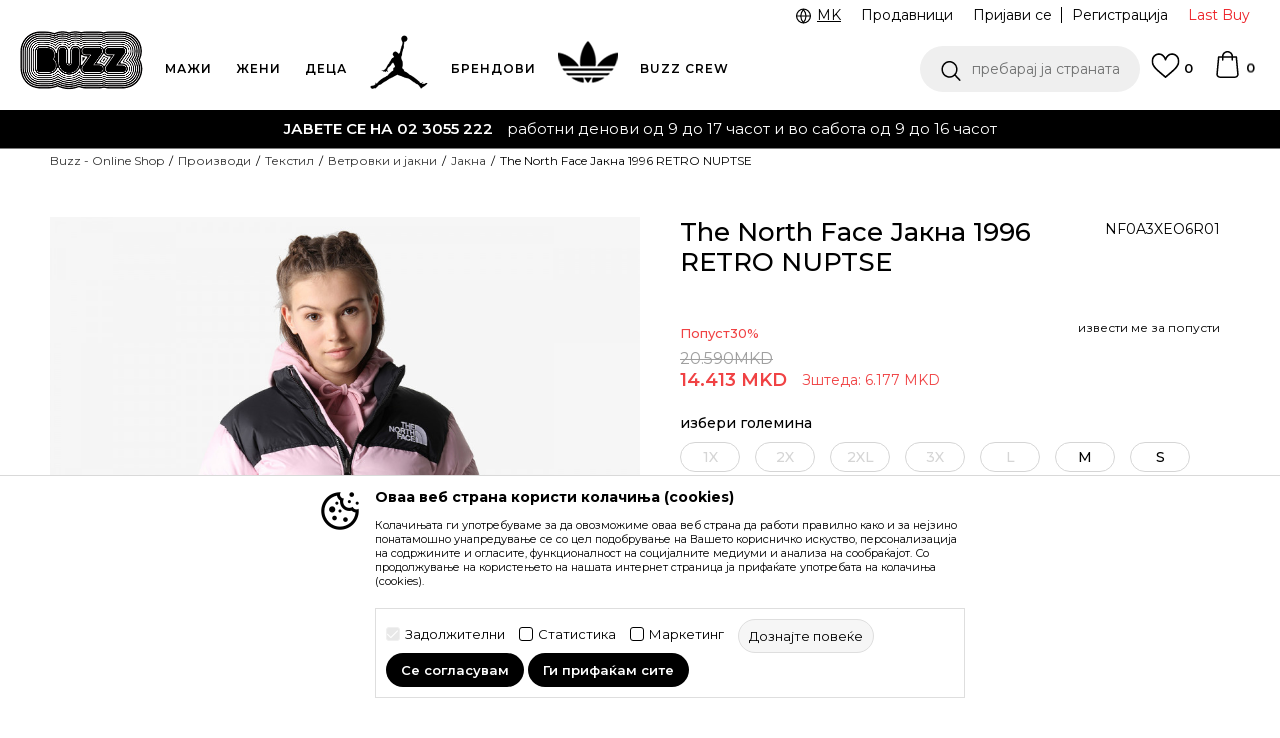

--- FILE ---
content_type: text/html; charset=UTF-8
request_url: https://www.buzzsneakers.mk/mk/jakna/259812-the-north-face-jakna-w-1996-retro-nuptse-jacket-cameo-pink
body_size: 33948
content:
<!DOCTYPE html>
<html lang="mk">
<head>
            <meta name="viewport" content="width=device-width, initial-scale=1.0, maximum-scale=1.0,  minimum-scale=1.0, user-scalable=no" />
            
    <meta name="generator" content="NBSHOP 5.9.58" />
    <meta http-equiv="content-type" content="text/html; charset=UTF-8">
    <meta http-equiv="content-language" content="mk" />
    <meta http-equiv="X-UA-Compatible" content="IE=edge">
    <meta name="theme-color" content="">
    <meta name="msapplication-navbutton-color" content="">
    <meta name="apple-mobile-web-app-status-bar-style" content="">
    <link rel="canonical" href="https://www.buzzsneakers.mk/mk/jakna/259812-the-north-face-jakna-1996-retro-nuptse" />        <title>The North Face Јакна 1996 RETRO NUPTSE  | Buzz - Online Shop</title>
    <meta name="title" content="The North Face Јакна 1996 RETRO NUPTSE  | Buzz - Online Shop" />
    <meta name="description" content="Направена за планински и градски живот, The North Face 1996 RETRO NUPTSE женската outdoor јакна има силуета без грешки. Топла и издржлива, оваа јакна има полнење со пердуви тип 700, водоотпорна завршна обработка и капуљача која се вади. Дизајнот и..." />
    <meta property="og:title" content="The North Face Јакна 1996 RETRO NUPTSE  | Buzz - Online Shop"/>
    <meta property="og:type" content="article" />
    <meta property="og:url" content="https://www.buzzsneakers.mk/mk/jakna/259812-the-north-face-jakna-w-1996-retro-nuptse-jacket-cameo-pink" />
    <meta property="og:image" content="https://www.buzzsneakers.mk/files/images/slike-proizvoda/media/NF0/NF0A3XEO6R01/images/NF0A3XEO6R01.jpg"/>
    <meta property="og:image:url" content="https://www.buzzsneakers.mk/files/images/slike-proizvoda/media/NF0/NF0A3XEO6R01/images/NF0A3XEO6R01.jpg"/>
    <meta property="og:site_name" content="Buzz - Online Shop"/>
    <meta property="og:description" content="Направена за планински и градски живот, The North Face 1996 RETRO NUPTSE женската outdoor јакна има силуета без грешки. Топла и издржлива, оваа јакна има полнење со пердуви тип 700, водоотпорна завршна обработка и капуљача која се вади. Дизајнот и..."/>
    <meta property="fb:admins" content=""/>
    <meta itemprop="name" content="The North Face Јакна 1996 RETRO NUPTSE  | Buzz - Online Shop">
    <meta itemprop="description" content="Направена за планински и градски живот, The North Face 1996 RETRO NUPTSE женската outdoor јакна има силуета без грешки. Топла и издржлива, оваа јакна има полнење со пердуви тип 700, водоотпорна завршна обработка и капуљача која се вади. Дизајнот и...">
    <meta itemprop="image" content="https://www.buzzsneakers.mk/files/images/slike-proizvoda/media/NF0/NF0A3XEO6R01/images/NF0A3XEO6R01.jpg">
    <meta name="twitter:card" content="summary_large_image">
    <meta name="twitter:title" content="The North Face Јакна 1996 RETRO NUPTSE  | Buzz - Online Shop">
    <meta name="twitter:description" content="Направена за планински и градски живот, The North Face 1996 RETRO NUPTSE женската outdoor јакна има силуета без грешки. Топла и издржлива, оваа јакна има полнење со пердуви тип 700, водоотпорна завршна обработка и капуљача која се вади. Дизајнот и...">
    <meta name="twitter:image" content="https://www.buzzsneakers.mk/files/images/slike-proizvoda/media/NF0/NF0A3XEO6R01/images/NF0A3XEO6R01.jpg">

<meta name="robots" content="index, follow">
    <link rel="icon" type="image/vnd.microsoft.icon" href="https://www.buzzsneakers.mk/files/images/buzz/buzz_logo.png" />
    <link rel="shortcut icon" type="image/vnd.microsoft.icon" href="https://www.buzzsneakers.mk/files/images/buzz/buzz_logo.png" />
    <link rel="stylesheet" href="https://www.buzzsneakers.mk/nb-public/themes/nbshop5_v5_8/_static/fonts/nbicon/style.css" type="text/css" />
        <link rel="stylesheet" href="https://www.buzzsneakers.mk/nb-public/themes/nbshop5_buzz_redizajn/_static/css/nbcss/style.fonts.theme.css?ver=1007_5.1" /><link rel="stylesheet" href="https://www.buzzsneakers.mk/nb-public/themes/nbshop5_v5_8/_static/css/plugins/nb.core.plugins.min.css?ver=1007_5.1" /><link rel="stylesheet" href="https://www.buzzsneakers.mk/nb-public/themes/nbshop5_v5_8/_static/css/nbcss/style.fonts.css?ver=1007_5.1" /><link rel="stylesheet" href="https://www.buzzsneakers.mk/nb-public/themes/nbshop5_v5_8/_static/css/nbcss/style.typography.css?ver=1007_5.1" /><link rel="stylesheet" href="https://www.buzzsneakers.mk/nb-public/themes/nbshop5_buzz_redizajn/_static/css/nbcss/style.typography.theme.css?ver=1007_5.1" /><link rel="stylesheet" href="https://www.buzzsneakers.mk/nb-public/themes/nbshop5_v5_8/_static/css/nbcss/style.helper.css?ver=1007_5.1" /><link rel="stylesheet" href="https://www.buzzsneakers.mk/nb-public/themes/nbshop5_v5_8/_static/css/nbcss/style.animation.css?ver=1007_5.1" /><link rel="stylesheet" href="https://www.buzzsneakers.mk/nb-public/themes/nbshop5_v5_8/_static/css/nbcss/style.basic.css?ver=1007_5.1" /><link rel="stylesheet" href="https://www.buzzsneakers.mk/nb-public/themes/nbshop5_buzz_redizajn/_static/css/nbcss/style.basic.theme.css?ver=1007_5.1" /><link rel="stylesheet" href="https://www.buzzsneakers.mk/nb-public/themes/nbshop5_v5_8/_static/css/nbcss/style.article.css?ver=1007_5.1" /><link rel="stylesheet" href="https://www.buzzsneakers.mk/nb-public/themes/nbshop5_v5_8/_static/css/nbcss/style.product.css?ver=1007_5.1" /><link rel="stylesheet" href="https://www.buzzsneakers.mk/nb-public/themes/nbshop5_v5_8/_static/css/nbcss/style.cart.css?ver=1007_5.1" /><link rel="stylesheet" href="https://www.buzzsneakers.mk/nb-public/themes/nbshop5_v5_8/_static/css/nbcss/style.css?ver=1007_5.1" /><link rel="stylesheet" href="https://www.buzzsneakers.mk/nb-public/themes/nbshop5_v5_8/blocks/slider/headlines/style.css?ver=1007_5.1" /><link rel="stylesheet" href="https://www.buzzsneakers.mk/nb-public/themes/nbshop5_v5_8/blocks/breadcrumbs/style.css?ver=1007_5.1" /><link rel="stylesheet" href="https://www.buzzsneakers.mk/nb-public/themes/nbshop5_v5_8/blocks/product/images/fullscreen_product_slider/style.css?ver=1007_5.1" /><link rel="stylesheet" href="https://www.buzzsneakers.mk/nb-public/themes/nbshop5_v5_8/blocks/comments/comments_rating_numbers/style.css?ver=1007_5.1" /><link rel="stylesheet" href="https://www.buzzsneakers.mk/nb-public/themes/nbshop5_v5_8/blocks/product/images/gallery/style.css?ver=1007_5.1" /><link rel="stylesheet" href="https://www.buzzsneakers.mk/nb-public/themes/nbshop5_v5_8/blocks/product/product_detail/product_info/style.css?ver=1007_5.1" /><link rel="stylesheet" href="https://www.buzzsneakers.mk/nb-public/themes/nbshop5_v5_8/blocks/product/product_detail/product_rate/style.css?ver=1007_5.1" /><link rel="stylesheet" href="https://www.buzzsneakers.mk/nb-public/themes/nbshop5_v5_8/blocks/product/product_loyalty_price/style.css?ver=1007_5.1" /><link rel="stylesheet" href="https://www.buzzsneakers.mk/nb-public/themes/nbshop5_v5_8/blocks/product/product_details_timer/style.css?ver=1007_5.1" /><link rel="stylesheet" href="https://www.buzzsneakers.mk/nb-public/themes/nbshop5_v5_8/blocks/product/product_detail/product_characteristic/style.css?ver=1007_5.1" /><link rel="stylesheet" href="https://www.buzzsneakers.mk/nb-public/themes/nbshop5_v5_8/blocks/product/product_size_tabs/style.css?ver=1007_5.1" /><link rel="stylesheet" href="https://www.buzzsneakers.mk/nb-public/themes/nbshop5_v5_8/blocks/indicator/indicator_product_details/size_availability/style.css?ver=1007_5.1" /><link rel="stylesheet" href="https://www.buzzsneakers.mk/nb-public/themes/nbshop5_v5_8/blocks/product/product_detail/product_buy/style.css?ver=1007_5.1" /><link rel="stylesheet" href="https://www.buzzsneakers.mk/nb-public/themes/nbshop5_v5_8/blocks/product/product_detail/favorite/style.css?ver=1007_5.1" /><link rel="stylesheet" href="https://www.buzzsneakers.mk/nb-public/themes/nbshop5_v5_8/blocks/indicator/indicator_availability_in_stores/style.css?ver=1007_5.1" /><link rel="stylesheet" href="https://www.buzzsneakers.mk/nb-public/themes/nbshop5_v5_8/blocks/product/product_slider/service_product/style.css?ver=1007_5.1" /><link rel="stylesheet" href="https://www.buzzsneakers.mk/nb-public/themes/nbshop5_v5_8/blocks/product/product_detail/product_not_allowed_buy/style.css?ver=1007_5.1" /><link rel="stylesheet" href="https://www.buzzsneakers.mk/nb-public/themes/nbshop5_v5_8/blocks/slider/toggle_banner/style.css?ver=1007_5.1" /><link rel="stylesheet" href="https://www.buzzsneakers.mk/nb-public/themes/nbshop5_v5_8/blocks/pagination/style_v7.css?ver=1007_5.1" /><link rel="stylesheet" href="https://www.buzzsneakers.mk/nb-public/themes/nbshop5_v5_8/blocks/comments/comments_content_slider/style.css?ver=1007_5.1" /><link rel="stylesheet" href="https://www.buzzsneakers.mk/nb-public/themes/nbshop5_v5_8/blocks/comments/comments_content/style.css?ver=1007_5.1" /><link rel="stylesheet" href="https://www.buzzsneakers.mk/nb-public/themes/nbshop5_v5_8/blocks/product/product_list/similar_products_by_color_slider/style.css?ver=1007_5.1" /><link rel="stylesheet" href="https://www.buzzsneakers.mk/nb-public/themes/nbshop5_v5_8/blocks/product/product_status/style.css?ver=1007_5.1" /><link rel="stylesheet" href="https://www.buzzsneakers.mk/nb-public/themes/nbshop5_v5_8/blocks/product/featured_products/style.css?ver=1007_5.1" /><link rel="stylesheet" href="https://www.buzzsneakers.mk/nb-public/themes/nbshop5_v5_8/blocks/footer/newsletter/style.css?ver=1007_5.1" /><link rel="stylesheet" href="https://www.buzzsneakers.mk/nb-public/themes/nbshop5_v5_8/blocks/social/social_icons/style.css?ver=1007_5.1" /><link rel="stylesheet" href="https://www.buzzsneakers.mk/nb-public/themes/nbshop5_v5_8/blocks/footer/copyright/style.css?ver=1007_5.1" /><link rel="stylesheet" href="https://www.buzzsneakers.mk/nb-public/themes/nbshop5_v5_8/blocks/footer/payment_card/style.css?ver=1007_5.1" /><link rel="stylesheet" href="https://www.buzzsneakers.mk/nb-public/themes/nbshop5_v5_8/blocks/modals/popup_notification/style.css?ver=1007_5.1" /><link rel="stylesheet" href="https://www.buzzsneakers.mk/nb-public/themes/nbshop5_v5_8/blocks/modals/ticket_modal/style.css?ver=1007_5.1" /><link rel="stylesheet" href="https://www.buzzsneakers.mk/nb-public/themes/nbshop5_v5_8/blocks/loyalty/virtual_cards/style.css?ver=1007_5.1" /><link rel="stylesheet" href="https://www.buzzsneakers.mk/nb-public/themes/nbshop5_v5_8/blocks/product/product_details_iframe/style.css?ver=1007_5.1" /><link rel="stylesheet" href="https://www.buzzsneakers.mk/nb-public/themes/nbshop5_v5_8/blocks/product/images/gallery/style.css?ver=1007_5.1" /><link rel="stylesheet" href="https://www.buzzsneakers.mk/nb-public/themes/nbshop5_v5_8/blocks/product/product_detail/product_info/style.css?ver=1007_5.1" /><link rel="stylesheet" href="https://www.buzzsneakers.mk/nb-public/themes/nbshop5_v5_8/blocks/product/images/main_slider/style.css?ver=1007_5.1" /><link rel="stylesheet" href="https://www.buzzsneakers.mk/nb-public/themes/nbshop5_v5_8/blocks/product/product_detail/favorite/style.css?ver=1007_5.1" /><link rel="stylesheet" href="https://www.buzzsneakers.mk/nb-public/themes/nbshop5_v5_8/blocks/product/product_details_timer/style.css?ver=1007_5.1" /><link rel="stylesheet" href="https://www.buzzsneakers.mk/nb-public/themes/nbshop5_v5_8/blocks/product/product_size/style.css?ver=1007_5.1" /><link rel="stylesheet" href="https://www.buzzsneakers.mk/nb-public/themes/nbshop5_v5_8/blocks/product/product_detail/quantity_circle/style.css?ver=1007_5.1" /><link rel="stylesheet" href="https://www.buzzsneakers.mk/nb-public/themes/nbshop5_v5_8/blocks/product/product_detail/product_buy/style.css?ver=1007_5.1" /><link rel="stylesheet" href="https://www.buzzsneakers.mk/nb-public/themes/nbshop5_v5_8/blocks/product/product_detail/product_buy_bobble/style.css?ver=1007_5.1" /><link rel="stylesheet" href="https://www.buzzsneakers.mk/nb-public/themes/nbshop5_buzz_redizajn/_static/css/nbcss/style.theme.css?ver=1007_5.1" /><link rel="stylesheet" href="https://www.buzzsneakers.mk/nb-public/themes/nbshop5_v5_8/_static/css/nbcss/style.responsive.md.css?ver=1007_5.1" /><link rel="stylesheet" href="https://www.buzzsneakers.mk/nb-public/themes/nbshop5_buzz_redizajn/_static/css/nbcss/style.responsive.theme.md.css?ver=1007_5.1" /><link rel="stylesheet" href="https://www.buzzsneakers.mk/nb-public/themes/nbshop5_v5_8/_static/css/nbcss/style.responsive.sm.css?ver=1007_5.1" /><link rel="stylesheet" href="https://www.buzzsneakers.mk/nb-public/themes/nbshop5_buzz_redizajn/_static/css/nbcss/style.responsive.theme.sm.css?ver=1007_5.1" /><link rel="stylesheet" href="https://www.buzzsneakers.mk/nb-public/themes/nbshop5_v5_8/_static/css/nbcss/style.responsive.xs.css?ver=1007_5.1" /><link rel="stylesheet" href="https://www.buzzsneakers.mk/nb-public/themes/nbshop5_buzz_redizajn/_static/css/nbcss/style.responsive.theme.xs.css?ver=1007_5.1" /><link rel="stylesheet" href="https://www.buzzsneakers.mk/nb-public/themes/nbshop5_v5_8/_static/css/nbcss/style.responsive.xxs.css?ver=1007_5.1" /><link rel="stylesheet" href="https://www.buzzsneakers.mk/nb-public/themes/nbshop5_buzz_redizajn/_static/css/nbcss/style.responsive.theme.xxs.css?ver=1007_5.1" />    
    
    
    <script type="text/javascript">
        var nb_site_url  = 'https://www.buzzsneakers.mk';
        var nb_site_url_with_country_lang  = 'https://www.buzzsneakers.mk/mk';
        var nb_cart_page_url = 'https://www.buzzsneakers.mk/mk/kupuvanje';
        var nb_active_page_url = 'https://www.buzzsneakers.mk/mk/jakna/259812-the-north-face-jakna-w-1996-retro-nuptse-jacket-cameo-pink';
        var nb_type_page = 'product';
        var nb_type_page_object_id = '259812';
        var nb_enable_lang = '1';
        var nb_url_end_slesh = '';
        var nb_countryGeoId = '3';
        var nb_addressByCountryGeoId = '';
        var promoModalPopNumberDaysInit = 10;
        var showAllwaysOnHomePage = false;
        var resetCookieConfirm = false;
        var flowplayeryToken = '';
                    flowplayeryToken = 'eyJraWQiOiI1bzZEQVZOa0VPUnUiLCJ0eXAiOiJKV1QiLCJhbGciOiJFUzI1NiJ9.eyJjIjoie1wiYWNsXCI6NixcImlkXCI6XCI1bzZEQVZOa0VPUnVcIn0iLCJpc3MiOiJGbG93cGxheWVyIn0.ZfTGdvJ_cvKxbOnzejLq1pAjInivLIJqk5zOxsP9qaLc2mDPwur35WgNQask1fJVMxf4pDaomhO7rCdf80Cdhw';
                        var nb_enableCzMap = false;
                var gtm_ga4_advanced = true;
        var gtm_ga4_analytics_id = 'GTM-5F73XB7';

        var specificCategoryMetric = true;
        var isSetPriceWithVAT = false;
        var showValueAsCurrentPrice = false;
        var ecommerceWrapVar = true;
        var noSearchResultsVar = false;
        var smartformId = '';
        var smartformErrorMessage = 'Pogrešno uneti podaci za smartform';
        var cookieSettingTypeVar = 'settingOff';
        var nb_lang = 'mk';
        
        
        var disableFBBrowserEvents = true;
        var fb_pixel_id = '331230127434606';
        var fb_token = '[base64]';
        var fb_test_event_code = '';
        var metric_onload_event_id = typeof crypto.randomUUID === "function" ? crypto.randomUUID() : Date.now();
        var replaceIdWithCode = false;
        var startPager = parseInt(1);

        //SF variables
        var salesForceMID = '';
        var salesForceUniqueIdentifier = '';
        var salesForceConcept = '';
        var SFGrantType = 'client_credentials';
        var SFClientId= '';
        var SFClientSecret = '';
        var SFUniqueKey = '';
        var SFUrlKey = '';
        var SFTimezone = '';
        var SFConsentMode = 'nb_consent';
        var SFCharacterMapping = '';
    </script>

        <script>
var purchaseProductCodeInsteadOfId = true;
</script>

<!-- Google Tag Manager -->
<script>(function(w,d,s,l,i){w[l]=w[l]||[];w[l].push({'gtm.start':
new Date().getTime(),event:'gtm.js'});var f=d.getElementsByTagName(s)[0],
j=d.createElement(s),dl=l!='dataLayer'?'&l='+l:'';j.async=true;j.src=
'https://www.googletagmanager.com/gtm.js?id='+i+dl;f.parentNode.insertBefore(j,f);
})(window,document,'script','dataLayer','GTM-5F73XB7');</script>
<!-- End Google Tag Manager -->
<meta name="facebook-domain-verification" content="budfnufxdz690mz1896jzqf3tew7qz" />
<meta name="google-site-verification" content="bOcDydA-nFsm_fqxXjXb-NquRQBxBQQ0zpiAaYwLGfE" />
<script>var replaceIdWithCode = true;</script>
    

</head>
<body class="cc-mak lc-mk uc-product_list tp-product  b2c-users ">
<!-- Google Tag Manager (noscript) -->
<noscript><iframe src="https://www.googletagmanager.com/ns.html?id=GTM-5F73XB7"
                  height="0" width="0" style="display:none;visibility:hidden"></iframe></noscript>
<!-- End Google Tag Manager (noscript) -->

<div class="header-wrapper">
    <div class="header  appear fixed">

        <div class="header-top">

            <div class="container-fluid">

                <div class="block nav-mobile-icon">
    <i class="icon fa fa-bars" aria-hidden="true"></i>
</div>
                <div class="visible-xs visible-sm">
                    
<div  class="block logo" >
    <a  href="https://www.buzzsneakers.mk/mk" title="Buzz - Online Shop">
        <img fetchpriority="high"  src="/files/images/buzz/buzz_logo.png" class="img-responsive lozad"  title="Buzz - Online Shop" alt="Buzz - Online Shop">
    </a>
</div>
                </div>


                <div class="row">
                    <div class="col-xs-12 col-sm-12 col-md-12">
                        
    <nav class="block quick-links ">
        <ul class="nav nav-simple">
                            <li class="item item-outlet">
                                            <a href="https://www.buzzsneakers.mk/mk/proizvodi/last_buy" title="Last Buy" target="_self">
                                                                    <span>Last Buy</span>
                                            </a>
                                    </li>
                    </ul>
    </nav>
                        <span id="nav-user-ci" class="ci-buzz">
                            <i class="icon fa fa-spinner hidden" aria-hidden="true"></i>
                        <nav class="block user">
    <ul class="nav nav-simple">
        
            
                <li class="item item-login">
                    <a class="login-btn"  href="" data-permalink="https://www.buzzsneakers.mk/mk/prijavuvanje?back_url=https://www.buzzsneakers.mk/mk/jakna/259812-the-north-face-jakna-w-1996-retro-nuptse-jacket-cameo-pink" title="Пријави се" data-toggle="modal" data-target="#login_modal">
                        <i class="icon fa fa-user" aria-hidden="true"></i>
                        <span>Пријави се</span>
                    </a>
                </li>

                
                                    <li class="item item-register">
                        <a class="register-btn" href="" data-permalink="https://www.buzzsneakers.mk/mk/registracija" title="Регистрација" data-toggle="modal" data-target="#register_modal">
                            Регистрација                        </a>
                    </li>
                
            
        
    </ul>
</nav>
                           </span>
                        
    <nav class="block quick-links nav-header_top_fast_link">
        <ul class="nav nav-simple">
                            <li class="item item-topmobile">
                                            <a href="https://www.buzzsneakers.mk/mk/prodavnici" title="Продавници" target="_self">
                                                                    <span>Продавници</span>
                                            </a>
                                    </li>
                    </ul>
    </nav>
                        

    <div class="lang-wrapper lang-from-slider">

                    <div class="title">
                <img src="/files/images/globe.svg" class="img-responsive lozad" alt="" />
                <span>MK</span>
            </div>
        
        <div class="dropdown-wrapper">

            
                <a href="https://www.buzzsneakers.mk/mk"  title="">
                                            <img src="/files/images/flagmk.png" class="img-responsive lozad" alt="MK" />
                                        <span class="country-name">MK</span>
                </a>

            
                <a href="https://www.buzzsneakers.mk/al"  title="">
                                            <img src="/files/images/flagal.png" class="img-responsive lozad" alt="AL" />
                                        <span class="country-name">AL</span>
                </a>

                    </div>

    </div>

<!--                        -->                    </div>
                </div>
            </div>

        </div>

        <div class="container">

            
        </div>
        <div class="block md-menu ">
    <nav class="nav nav-main-wrapper ease hidden-fullscreen  collapsed-mobile">

                    
<div  class="block logo" >
    <a  href="https://www.buzzsneakers.mk/mk" title="Buzz - Online Shop">
        <img fetchpriority="high"  src="/files/images/buzz/buzz_logo.png" class="img-responsive lozad"  title="Buzz - Online Shop" alt="Buzz - Online Shop">
    </a>
</div>

            
                <div class="menu-title-wrapper">

                    <div class="title">WHAT’S BUZZIN’?</div>
                    <a href="javascript:void(0);" class="close-menu" title="Zatvorite meni'" rel="tooltip" data-placement="left" data-trigger="hover" onclick="nbshopJS.closeMenu();">&times</a>
                </div>

            
            <ul class="nav-main list-inline">

                <div class="nav-main-toplang country-button"></div>
                <div class="nav-main-useractions"></div>

                <li class="slider_menu_mens ">
                                <a href="https://www.buzzsneakers.mk/mk/men-corner-mkd" target="_self" title="МАЖИ"><span style="">МАЖИ</span><i class="icon fa fa-angle-down hidden-xs"></i><i class="icon fa fa-angle-right visible-xs"></i><span class="icon hidden show-menu-with-keybord" tabindex="0" aria-label="Otvorite meni"></span> </a><div class="nav-main-dropdown-wrapper ease hidden">
                            <div class="nav-main-dropdown">
                                <div class="container">
                                
                                    <div class="nav-main-dropdown-inner">
                                        <div class="row"><div class="col-xs-12 col-sm-2">
                                    <div class=" nav-main-dropdown-item clearfix">
                                        <a href="https://www.buzzsneakers.mk/mk/obuvki/za-mazi+unisex/za-vozrasni/" class="headline-dropdown" target="_self" title="ОБУВКИ">
                                            <div class="img-wrapper"><img src="/files/images/2025/12/12/muskarci-obuca-krug.png" alt="ОБУВКИ" title="ОБУВКИ" class="highlight-bg lozad"></div>
                                            <div class="heading-wrapper clearfix">
                                                <h5><span style="">ОБУВКИ</span></h5>
                                            </div>
                                         </a><ul><li class=" ease-slow bold"><a href="https://www.buzzsneakers.mk/mk/obuvki/za-mazi+unisex/za-vozrasni/new" target="_self" title="New collection" style=""> New collection</a></li><li class=" ease-slow "><a href="https://www.buzzsneakers.mk/mk/patiki/za-mazi+unisex/za-vozrasni/" target="_self" title="Патики" style=""> Патики</a></li><li class=" ease-slow "><a href="https://www.buzzsneakers.mk/mk/proizvodi/za-mazi+unisex?search=superstar" target="_self" title="adidas Superstar" style=""> adidas Superstar</a></li><li class=" ease-slow "><a href="https://www.buzzsneakers.mk/mk/patiki/za-mazi+unisex/za-vozrasni/air-max/" target="_self" title="Nike Air Max" style=""> Nike Air Max</a></li><li class=" ease-slow "><a href="https://www.buzzsneakers.mk/mk/patiki/za-mazi/za-vozrasni/air-force/" target="_self" title="Nike Air Force" style=""> Nike Air Force</a></li><li class=" ease-slow "><a href="https://www.buzzsneakers.mk/mk/obuvki/za-mazi/za-vozrasni/?search=jordan" target="_self" title="Jordan" style=""> Jordan</a></li><li class=" ease-slow "><a href="https://www.buzzsneakers.mk/mk/papuci-i-apostolki/za-mazi+unisex/za-vozrasni/" target="_self" title="Папучи и Апостолки" style=""> Папучи и Апостолки</a></li><li class=" ease-slow "><a href="https://www.buzzsneakers.mk/mk/konduri-i-cizmi/za-mazi+unisex/za-vozrasni" target="_self" title="Кондури и чизми" style=""> Кондури и чизми</a></li><li class=" ease-slow green"><a href="https://www.buzzsneakers.mk/mk/obuvki/za-mazi+unisex/za-vozrasni/buzz-go-green" target="_self" title="Go Green" style=""> Go Green</a></li><li class=" ease-slow red"><a href="https://www.buzzsneakers.mk/mk/obuvki/za-mazi+unisex/za-vozrasni/" target="_self" title="Сите обувки" style=""> Сите обувки</a></li></ul></div></div><div class="col-xs-12 col-sm-2">
                                    <div class=" nav-main-dropdown-item clearfix">
                                        <a href="https://www.buzzsneakers.mk/mk/tekstil/za-mazi+unisex/za-vozrasni/" class="headline-dropdown" target="_self" title="ОБЛЕКА">
                                            <div class="img-wrapper"><img src="/files/images/2025/12/12/muskarci-odeca-krug.png" alt="ОБЛЕКА" title="ОБЛЕКА" class="highlight-bg lozad"></div>
                                            <div class="heading-wrapper clearfix">
                                                <h5><span style="">ОБЛЕКА</span></h5>
                                            </div>
                                         </a><ul><li class=" ease-slow bold"><a href="https://www.buzzsneakers.mk/mk/tekstil/za-mazi+unisex/za-vozrasni/new" target="_self" title="New collection" style=""> New collection</a></li><li class=" ease-slow red"><a href="https://www.buzzsneakers.mk/mk/tekstil/za-mazi/adidas/new" target="_self" title="adidas Trending" style="color: #ff0000"> adidas Trending</a></li><li class=" ease-slow "><a href="https://www.buzzsneakers.mk/mk/maica/za-mazi+unisex/za-vozrasni/" target="_self" title="Маица " style=""> Маица </a></li><li class=" ease-slow "><a href="https://www.buzzsneakers.mk/mk/sorc/za-mazi+unisex/za-vozrasni" target="_self" title="Шорцеви" style=""> Шорцеви</a></li><li class=" ease-slow "><a href="https://www.buzzsneakers.mk/mk/dukser/za-mazi+unisex/za-vozrasni/" target="_self" title="Дуксер" style=""> Дуксер</a></li><li class=" ease-slow "><a href="https://www.buzzsneakers.mk/mk/dolen-del-trenerki/za-mazi+unisex/za-vozrasni/" target="_self" title="Долен дел тренерки" style=""> Долен дел тренерки</a></li><li class=" ease-slow "><a href="https://www.buzzsneakers.mk/mk/majica-dolgi-rakavi/za-mazi+unisex/za-vozrasni/" target="_self" title="Маица долги ракави" style=""> Маица долги ракави</a></li><li class=" ease-slow "><a href="https://www.buzzsneakers.mk/mk/elek/za-mazi+unisex/za-vozrasni/" target="_self" title="Елек" style=""> Елек</a></li><li class=" ease-slow "><a href="https://www.buzzsneakers.mk/mk/vetrovki-i-jakni/za-mazi+unisex/za-vozrasni/" target="_self" title="Ветровки и јакни" style=""> Ветровки и јакни</a></li><li class=" ease-slow "><a href="https://www.buzzsneakers.mk/mk/tekstil/za-mazi/za-vozrasni?search=jordan" target="_self" title="Jordan" style=""> Jordan</a></li><li class=" ease-slow green"><a href="https://www.buzzsneakers.mk/mk/tekstil/za-mazi+unisex/za-vozrasni/buzz-go-green" target="_self" title="Go Green" style=""> Go Green</a></li><li class=" ease-slow red"><a href="https://www.buzzsneakers.mk/mk/tekstil/za-mazi+unisex/za-vozrasni/" target="_self" title="Цела облека" style=""> Цела облека</a></li></ul></div></div><div class="col-xs-12 col-sm-2">
                                    <div class=" nav-main-dropdown-item clearfix">
                                        <a href="https://www.buzzsneakers.mk/mk/oprema/za-mazi+unisex/za-vozrasni/" class="headline-dropdown" target="_self" title="ОПРЕМА">
                                            <div class="img-wrapper"><img src="/files/images/2025/10/8/buzz_bih_meni37x37_008%281%29.png" alt="ОПРЕМА" title="ОПРЕМА" class="highlight-bg lozad"></div>
                                            <div class="heading-wrapper clearfix">
                                                <h5><span style="">ОПРЕМА</span></h5>
                                            </div>
                                         </a><ul><li class=" ease-slow bold"><a href="https://www.buzzsneakers.mk/mk/oprema/za-mazi+unisex/za-vozrasni/new" target="_self" title="New collection" style=""> New collection</a></li><li class=" ease-slow "><a href="https://www.buzzsneakers.mk/mk/ranec/za-mazi+unisex/za-vozrasni/" target="_self" title="Ранец " style=""> Ранец </a></li><li class=" ease-slow "><a href="https://www.buzzsneakers.mk/mk/kacketi-i-kapi/za-mazi+unisex/za-vozrasni/" target="_self" title="Качкети и капи " style=""> Качкети и капи </a></li><li class=" ease-slow "><a href="https://www.buzzsneakers.mk/mk/torbica/za-mazi+unisex/za-vozrasni/" target="_self" title="Торбица" style=""> Торбица</a></li><li class=" ease-slow "><a href="https://www.buzzsneakers.mk/mk/corapi/za-mazi+unisex/za-vozrasni/" target="_self" title="Чорапи " style=""> Чорапи </a></li><li class=" ease-slow "><a href="https://www.buzzsneakers.mk/mk/oprema-za-cistenje/za-mazi+unisex/za-vozrasni/" target="_self" title="Опрема за чистење" style=""> Опрема за чистење</a></li><li class=" ease-slow green"><a href="https://www.buzzsneakers.mk/mk/oprema/za-mazi+unisex/za-vozrasni/buzz-go-green" target="_self" title="Go Green" style=""> Go Green</a></li><li class=" ease-slow red"><a href="https://www.buzzsneakers.mk/mk/oprema/za-mazi+unisex/za-vozrasni/" target="_self" title="Цела опрема" style=""> Цела опрема</a></li></ul></div></div><div class="col-xs-12 col-sm-2">
                                    <div class=" nav-main-dropdown-item clearfix">
                                        <a href="https://www.buzzsneakers.mk/mk/men-corner-mkd" class="landing-nav-mob" target="_self" title="Men's corner">
                                            <div class="img-wrapper"></div>
                                            <div class="heading-wrapper clearfix">
                                                <h5><span style="">Men's corner</span></h5>
                                            </div>
                                         </a></div></div>

    <div class="block slider slider-wrapper slider-menu slider-menu_mens col-sm-4 ">

        

        <div class="slider-init"  data-gtm-slider-items="1"
             data-gtm-slider-position="Muskarci padajuci meni ">

            
                <div class="item"
                     data-gtm-slider-name="МАЖИ"
                     data-gtm-slider-creative=""
                     data-gtm-slider-id="5054">
                                            <a href="https://www.buzzsneakers.mk/mk/men-corner-mkd" title="МАЖИ">

                            <div class="img-wrapper">
                                <img src="/files/images/2025/12/17/MUSKARCI-PADAJUCIMENI-REF.jpg.webp" class="img-responsive lozad" alt="МАЖИ" />

                            </div>
                        </a>
                                        <div class="content">

                        <div class="text-wrapper">
                            <div class="title">МАЖИ</div>
                            <div class="description"></div>
                        </div>

                    </div>
                </div>

            
        </div>
        <div class="slider-arrows slider-navigation-absolute"></div>

    </div>
    
</div></div></div></div></div></li><li class="slider_menu_womens ">
                                <a href="https://www.buzzsneakers.mk/mk/women-corner-mkd" target="_self" title="ЖЕНИ"><span style="">ЖЕНИ</span><i class="icon fa fa-angle-down hidden-xs"></i><i class="icon fa fa-angle-right visible-xs"></i><span class="icon hidden show-menu-with-keybord" tabindex="0" aria-label="Otvorite meni"></span> </a><div class="nav-main-dropdown-wrapper ease hidden">
                            <div class="nav-main-dropdown">
                                <div class="container">
                                
                                    <div class="nav-main-dropdown-inner">
                                        <div class="row"><div class="col-xs-12 col-sm-2">
                                    <div class=" nav-main-dropdown-item clearfix">
                                        <a href="https://www.buzzsneakers.mk/mk/obuvki/za-zeni+unisex/za-vozrasni/" class="headline-dropdown" target="_self" title="ОБУВКИ">
                                            <div class="img-wrapper"><img src="/files/images/2025/12/12/zenei-obuca-krug%281%29.png" alt="ОБУВКИ" title="ОБУВКИ" class="highlight-bg lozad"></div>
                                            <div class="heading-wrapper clearfix">
                                                <h5><span style="">ОБУВКИ</span></h5>
                                            </div>
                                         </a><ul><li class=" ease-slow bold"><a href="https://www.buzzsneakers.mk/mk/obuvki/unisex+za-zeni/za-vozrasni/new" target="_self" title="New collection" style=""> New collection</a></li><li class=" ease-slow "><a href="https://www.buzzsneakers.mk/mk/patiki/za-zeni+unisex/za-vozrasni/" target="_self" title="Патики " style=""> Патики </a></li><li class=" ease-slow "><a href="https://www.buzzsneakers.mk/mk/proizvodi/unisex+za-zeni?search=superstar" target="_self" title="adidas Superstar" style=""> adidas Superstar</a></li><li class=" ease-slow "><a href="https://www.buzzsneakers.mk/mk/patiki/za-zeni/za-vozrasni/air-max/" target="_self" title="Nike Air Max" style=""> Nike Air Max</a></li><li class=" ease-slow "><a href="https://www.buzzsneakers.mk/mk/patiki/za-zeni/za-vozrasni/air-force/" target="_self" title="Nike Air Force" style=""> Nike Air Force</a></li><li class=" ease-slow green"><a href="https://www.buzzsneakers.mk/mk/obuvki/za-zeni+unisex/za-vozrasni/buzz-go-green" target="_self" title="Go Green" style=""> Go Green</a></li><li class=" ease-slow "><a href="https://www.buzzsneakers.mk/mk/konduri-i-cizmi/unisex+za-zeni/za-vozrasni" target="_self" title="Кондури и чизми" style=""> Кондури и чизми</a></li><li class=" ease-slow "><a href="https://www.buzzsneakers.mk/mk/papuci-i-apostolki/za-zeni+unisex/za-vozrasni/" target="_self" title="Папучи и Апостолки " style=""> Папучи и Апостолки </a></li><li class=" ease-slow red"><a href="https://www.buzzsneakers.mk/mk/obuvki/za-zeni+unisex/za-vozrasni/" target="_self" title="Сите обувки" style=""> Сите обувки</a></li></ul></div></div><div class="col-xs-12 col-sm-2">
                                    <div class=" nav-main-dropdown-item clearfix">
                                        <a href="https://www.buzzsneakers.mk/mk/tekstil/za-zeni+unisex/za-vozrasni/" class="headline-dropdown" target="_self" title="ОБЛЕКА">
                                            <div class="img-wrapper"><img src="/files/images/2025/12/12/zene-odeca-krug.png" alt="ОБЛЕКА" title="ОБЛЕКА" class="highlight-bg lozad"></div>
                                            <div class="heading-wrapper clearfix">
                                                <h5><span style="">ОБЛЕКА</span></h5>
                                            </div>
                                         </a><ul><li class=" ease-slow bold"><a href="https://www.buzzsneakers.mk/mk/tekstil/unisex+za-zeni/za-vozrasni/new" target="_self" title="New collection" style=""> New collection</a></li><li class=" ease-slow red"><a href="https://www.buzzsneakers.mk/mk/tekstil/za-zeni/adidas/new" target="_self" title="adidas Trending" style="color: #ff0000"> adidas Trending</a></li><li class=" ease-slow "><a href="https://www.buzzsneakers.mk/mk/maica/za-zeni+unisex/za-vozrasni/" target="_self" title="Маица" style=""> Маица</a></li><li class=" ease-slow "><a href="https://www.buzzsneakers.mk/mk/dukser/za-zeni+unisex/za-vozrasni/" target="_self" title="Дуксер" style=""> Дуксер</a></li><li class=" ease-slow "><a href="https://www.buzzsneakers.mk/mk/dolen-del-trenerki/za-zeni+unisex/za-vozrasni/" target="_self" title="Долен дел тренерки" style=""> Долен дел тренерки</a></li><li class=" ease-slow "><a href="https://www.buzzsneakers.mk/mk/helanki/za-zeni+unisex/za-vozrasni/" target="_self" title="Хеланки" style=""> Хеланки</a></li><li class=" ease-slow "><a href="https://www.buzzsneakers.mk/mk/sorc/za-zeni+unisex/za-vozrasni/" target="_self" title="Шорцеви" style=""> Шорцеви</a></li><li class=" ease-slow "><a href="https://www.buzzsneakers.mk/mk/fustan/za-zeni+unisex/za-vozrasni/" target="_self" title="Фустан" style=""> Фустан</a></li><li class=" ease-slow "><a href="https://www.buzzsneakers.mk/mk/majica-dolgi-rakavi/za-zeni+unisex/za-vozrasni/" target="_self" title="Маица долги ракави" style=""> Маица долги ракави</a></li><li class=" ease-slow "><a href="https://www.buzzsneakers.mk/mk/vetrovki-i-jakni/za-zeni+unisex/za-vozrasni/" target="_self" title="Ветровки и јакни" style=""> Ветровки и јакни</a></li><li class=" ease-slow "><a href="https://www.buzzsneakers.mk/mk/top/za-zeni+unisex/za-vozrasni/" target="_self" title="Топ" style=""> Топ</a></li><li class=" ease-slow green"><a href="https://www.buzzsneakers.mk/mk/tekstil/za-zeni+unisex/za-vozrasni/buzz-go-green" target="_self" title="Go Green" style=""> Go Green</a></li><li class=" ease-slow red"><a href="https://www.buzzsneakers.mk/mk/tekstil/za-zeni+unisex/za-vozrasni/" target="_self" title="Цела облека" style=""> Цела облека</a></li></ul></div></div><div class="col-xs-12 col-sm-2">
                                    <div class=" nav-main-dropdown-item clearfix">
                                        <a href="https://www.buzzsneakers.mk/mk/oprema/za-zeni+unisex/za-vozrasni/" class="headline-dropdown" target="_self" title="ОПРЕМА">
                                            <div class="img-wrapper"><img src="/files/images/2025/12/12/women-buzz-padajuci-oprema.png" alt="ОПРЕМА" title="ОПРЕМА" class="highlight-bg lozad"></div>
                                            <div class="heading-wrapper clearfix">
                                                <h5><span style="">ОПРЕМА</span></h5>
                                            </div>
                                         </a><ul><li class=" ease-slow bold"><a href="https://www.buzzsneakers.mk/mk/oprema/unisex+za-zeni/za-vozrasni/new" target="_self" title="New collection" style=""> New collection</a></li><li class=" ease-slow "><a href="https://www.buzzsneakers.mk/mk/kacketi-i-kapi/za-zeni+unisex/za-vozrasni/" target="_self" title="Качкети и капи" style=""> Качкети и капи</a></li><li class=" ease-slow "><a href="https://www.buzzsneakers.mk/mk/ranec/za-zeni+unisex/za-vozrasni/" target="_self" title="Ранец" style=""> Ранец</a></li><li class=" ease-slow "><a href="https://www.buzzsneakers.mk/mk/torbica/za-zeni+unisex/za-vozrasni/" target="_self" title="Торбица" style=""> Торбица</a></li><li class=" ease-slow "><a href="https://www.buzzsneakers.mk/mk/torba/za-zeni+unisex/za-vozrasni/" target="_self" title="Торба" style=""> Торба</a></li><li class=" ease-slow "><a href="https://www.buzzsneakers.mk/mk/corapi/za-zeni+unisex/za-vozrasni/" target="_self" title="Чорапи" style=""> Чорапи</a></li><li class=" ease-slow "><a href="https://www.buzzsneakers.mk/mk/oprema-za-cistenje/za-zeni+unisex/za-vozrasni/" target="_self" title="Опрема за чистење" style=""> Опрема за чистење</a></li><li class=" ease-slow green"><a href="https://www.buzzsneakers.mk/mk/oprema/za-zeni+unisex/za-vozrasni/buzz-go-green" target="_self" title="Go Green" style=""> Go Green</a></li><li class=" ease-slow red"><a href="https://www.buzzsneakers.mk/mk/oprema/za-zeni+unisex/za-vozrasni/" target="_self" title="Цела опрема" style=""> Цела опрема</a></li></ul></div></div><div class="col-xs-12 col-sm-2">
                                    <div class=" nav-main-dropdown-item clearfix">
                                        <a href="https://www.buzzsneakers.mk/mk/women-corner-mkd" class="landing-nav-mob" target="_self" title="Women's corner">
                                            <div class="img-wrapper"></div>
                                            <div class="heading-wrapper clearfix">
                                                <h5><span style="">Women's corner</span></h5>
                                            </div>
                                         </a></div></div>

    <div class="block slider slider-wrapper slider-menu slider-menu_womens col-sm-4 ">

        

        <div class="slider-init"  data-gtm-slider-items="1"
             data-gtm-slider-position="Zene padajuci meni">

            
                <div class="item"
                     data-gtm-slider-name="ЖЕНИ"
                     data-gtm-slider-creative=""
                     data-gtm-slider-id="5057">
                                            <a href="https://www.buzzsneakers.mk/mk/women-corner-mkd" title="ЖЕНИ">

                            <div class="img-wrapper">
                                <img src="/files/images/2025/12/17/ZENE-PADAJUCIMENI-REF.jpg.webp" class="img-responsive lozad" alt="ЖЕНИ" />

                            </div>
                        </a>
                                        <div class="content">

                        <div class="text-wrapper">
                            <div class="title">ЖЕНИ</div>
                            <div class="description"></div>
                        </div>

                    </div>
                </div>

            
        </div>
        <div class="slider-arrows slider-navigation-absolute"></div>

    </div>
    
</div></div></div></div></div></li><li class="slider_menu_kids ">
                                <a href="https://www.buzzsneakers.mk/mk/proizvodi/za-tinejdzeri+mali-deca+za-bebe/" target="_self" title="ДЕЦА"><span style="">ДЕЦА</span><i class="icon fa fa-angle-down hidden-xs"></i><i class="icon fa fa-angle-right visible-xs"></i><span class="icon hidden show-menu-with-keybord" tabindex="0" aria-label="Otvorite meni"></span> </a><div class="nav-main-dropdown-wrapper ease hidden">
                            <div class="nav-main-dropdown">
                                <div class="container">
                                
                                    <div class="nav-main-dropdown-inner">
                                        <div class="row"><div class="col-xs-12 col-sm-2">
                                    <div class=" nav-main-dropdown-item clearfix">
                                        <a href="https://www.buzzsneakers.mk/mk/obuvki/za-tinejdzeri+mali-deca+za-bebe/" class="headline-dropdown" target="_self" title="ОБУВКИ">
                                            <div class="img-wrapper"><img src="/files/images/2025/12/12/deca-obuca-krug.png" alt="ОБУВКИ" title="ОБУВКИ" class="highlight-bg lozad"></div>
                                            <div class="heading-wrapper clearfix">
                                                <h5><span style="">ОБУВКИ</span></h5>
                                            </div>
                                         </a><ul><li class=" ease-slow bold"><a href="https://www.buzzsneakers.mk/mk/obuvki/za-tinejdzeri+mali-deca+za-bebe/new" target="_self" title="New collection" style=""> New collection</a></li><li class=" ease-slow "><a href="https://www.buzzsneakers.mk/mk/patiki/za-tinejdzeri+mali-deca+za-bebe/" target="_self" title="Патики" style=""> Патики</a></li><li class=" ease-slow "><a href="https://www.buzzsneakers.mk/mk/proizvodi/za-tinejdzeri+mali-deca+za-bebe/?search=superstar" target="_self" title="adidas Superstar" style=""> adidas Superstar</a></li><li class=" ease-slow "><a href="https://www.buzzsneakers.mk/mk/patiki/za-bebe+za-tinejdzeri+mali-deca/air-max/" target="_self" title="Nike Air Max" style=""> Nike Air Max</a></li><li class=" ease-slow "><a href="https://www.buzzsneakers.mk/mk/patiki/za-bebe+za-tinejdzeri+mali-deca/air-force/" target="_self" title="Nike Air Force" style=""> Nike Air Force</a></li><li class=" ease-slow "><a href="https://www.buzzsneakers.mk/mk/konduri-i-cizmi/za-tinejdzeri+mali-deca+za-bebe/" target="_self" title="Кондури и чизми" style=""> Кондури и чизми</a></li><li class=" ease-slow green"><a href="https://www.buzzsneakers.mk/mk/obuvki/za-tinejdzeri+mali-deca+za-bebe/buzz-go-green" target="_self" title="Go Green" style=""> Go Green</a></li><li class=" ease-slow "><a href="https://www.buzzsneakers.mk/mk/papuci-i-apostolki/za-tinejdzeri+mali-deca+za-bebe" target="_self" title="Папучи и апостолки" style=""> Папучи и апостолки</a></li><li class=" ease-slow red"><a href="https://www.buzzsneakers.mk/mk/obuvki/za-tinejdzeri+mali-deca+za-bebe/" target="_self" title="Сите обувки" style=""> Сите обувки</a></li></ul></div></div><div class="col-xs-12 col-sm-2">
                                    <div class=" nav-main-dropdown-item clearfix">
                                        <a href="https://www.buzzsneakers.mk/mk/tekstil/za-tinejdzeri+mali-deca+za-bebe/" class="headline-dropdown" target="_self" title="ОБЛЕКА">
                                            <div class="img-wrapper"><img src="/files/images/2025/12/12/deca-odeca-krug.png" alt="ОБЛЕКА" title="ОБЛЕКА" class="highlight-bg lozad"></div>
                                            <div class="heading-wrapper clearfix">
                                                <h5><span style="">ОБЛЕКА</span></h5>
                                            </div>
                                         </a><ul><li class=" ease-slow bold"><a href="https://www.buzzsneakers.mk/mk/tekstil/za-tinejdzeri+mali-deca+za-bebe/new" target="_self" title="New collection" style=""> New collection</a></li><li class=" ease-slow "><a href="https://www.buzzsneakers.mk/mk/maica/za-tinejdzeri+mali-deca+za-bebe/" target="_self" title="Маица" style=""> Маица</a></li><li class=" ease-slow "><a href="https://www.buzzsneakers.mk/mk/helanki/za-tinejdzeri+mali-deca+za-bebe/" target="_self" title="Хеланки" style=""> Хеланки</a></li><li class=" ease-slow "><a href="https://www.buzzsneakers.mk/mk/sorcevi/za-tinejdzeri+mali-deca+za-bebe/" target="_self" title="Шорцеви" style=""> Шорцеви</a></li><li class=" ease-slow "><a href="https://www.buzzsneakers.mk/mk/dukser/za-tinejdzeri+mali-deca+za-bebe/" target="_self" title="Дуксер" style=""> Дуксер</a></li><li class=" ease-slow "><a href="https://www.buzzsneakers.mk/mk/trenerka/za-tinejdzeri+mali-deca+za-bebe/" target="_self" title="Долен дел тренерки" style=""> Долен дел тренерки</a></li><li class=" ease-slow "><a href="https://www.buzzsneakers.mk/mk/trenerka/za-tinejdzeri+mali-deca+za-bebe/" target="_self" title="Тренерка" style=""> Тренерка</a></li><li class=" ease-slow "><a href="https://www.buzzsneakers.mk/mk/tekstil/za-tinejdzeri+mali-deca+za-bebe?search=jordan" target="_self" title="Jordan" style=""> Jordan</a></li><li class=" ease-slow "><a href="https://www.buzzsneakers.mk/mk/vetrovki-i-jakni/za-tinejdzeri+mali-deca+za-bebe/" target="_self" title="Ветровки и јакни" style=""> Ветровки и јакни</a></li><li class=" ease-slow green"><a href="https://www.buzzsneakers.mk/mk/tekstil/za-tinejdzeri+mali-deca+za-bebe/buzz-go-green" target="_self" title="Go Green" style=""> Go Green</a></li><li class=" ease-slow red"><a href="https://www.buzzsneakers.mk/mk/tekstil/za-tinejdzeri+mali-deca+za-bebe/" target="_self" title="Цела облека" style=""> Цела облека</a></li></ul></div></div><div class="col-xs-12 col-sm-2">
                                    <div class=" nav-main-dropdown-item clearfix">
                                        <a href="https://www.buzzsneakers.mk/mk/oprema/za-tinejdzeri+mali-deca+za-bebe/" class="headline-dropdown" target="_self" title="ОПРЕМА">
                                            <div class="img-wrapper"><img src="/files/images/2025/12/12/kids-buzz-padajuci-oprema.png" alt="ОПРЕМА" title="ОПРЕМА" class="highlight-bg lozad"></div>
                                            <div class="heading-wrapper clearfix">
                                                <h5><span style="">ОПРЕМА</span></h5>
                                            </div>
                                         </a><ul><li class=" ease-slow "><a href="https://www.buzzsneakers.mk/mk/kacketi-i-kapi/za-tinejdzeri+mali-deca+za-bebe/" target="_self" title="Качкети и капи" style=""> Качкети и капи</a></li><li class=" ease-slow "><a href="https://www.buzzsneakers.mk/mk/ranec/za-tinejdzeri+mali-deca+za-bebe/" target="_self" title="Ранец" style=""> Ранец</a></li><li class=" ease-slow "><a href="https://www.buzzsneakers.mk/mk/corapi/za-tinejdzeri+mali-deca+za-bebe/" target="_self" title="Чорапи" style=""> Чорапи</a></li><li class=" ease-slow red"><a href="https://www.buzzsneakers.mk/mk/oprema/za-tinejdzeri+mali-deca+za-bebe/" target="_self" title="Цела опрема" style=""> Цела опрема</a></li></ul></div></div>

    <div class="block slider slider-wrapper slider-menu slider-menu_kids col-sm-4 ">

        

        <div class="slider-init"  data-gtm-slider-items="1"
             data-gtm-slider-position="Deca padajuci meni">

            
                <div class="item"
                     data-gtm-slider-name="ДЕЦА"
                     data-gtm-slider-creative=""
                     data-gtm-slider-id="5062">
                                            <a href="https://www.buzzsneakers.mk/mk/proizvodi/za-tinejdzeri+mali-deca+za-bebe/" title="ДЕЦА">

                            <div class="img-wrapper">
                                <img src="/files/images/2025/12/17/DECAI-PADAJUCIMENI-REF.jpg.webp" class="img-responsive lozad" alt="ДЕЦА" />

                            </div>
                        </a>
                                        <div class="content">

                        <div class="text-wrapper">
                            <div class="title">ДЕЦА</div>
                            <div class="description"></div>
                        </div>

                    </div>
                </div>

            
        </div>
        <div class="slider-arrows slider-navigation-absolute"></div>

    </div>
    
</div></div></div></div></div></li><li class="jordan-main-menu has-bg ">
                                <a href="https://www.buzzsneakers.mk/mk/proizvodi?search=jordan" target="_self" title=""><span style=""></span> </a><img src="/files/images/buzz_redizajn/jordan.png" alt="" title="" class="highlight-bg lozad"></li><li>
                                <a href="https://www.buzzsneakers.mk/mk/brendovi" target="_self" title="БРЕНДОВИ"><span style="">БРЕНДОВИ</span> </a></li><li class="jordan-main-menu has-bg ">
                                <a href="https://www.buzzsneakers.mk/mk/proizvodi/adidas" target="_self" title=""><span style=""></span> </a><img src="/files/images/2025/7/22/adidas-originals_logo.png" alt="" title="" class="highlight-bg lozad"></li><li class="buzz-crew blog-main-menu ">
                                <a href="https://www.buzzsneakers.mk/mk/magazin" target="_self" title="BUZZ CREW"><span style="">BUZZ CREW</span> </a></li><li class="menu-mobile-img has-bg ">
                                <a href="https://www.buzzsneakers.mk/mk/" target="_self" title="Slika mob"><span style="">Slika mob</span> </a><img src="/files/images/buzz_redizajn/buzz-sneaker-station.png" alt="Slika mob" title="Slika mob" class="highlight-bg lozad"></li>
            </ul>

            
<div class="block autocomplete-button   autocomplete-button-simple autocomplete-button-one-row" tabindex="0" data-content="пребарај ја страната" title="пребарај ја страната" aria-label="пребарај ја страната" role="button">
                <span class="title">пребарај ја страната</span>
        <i class="icon fa fa-search" aria-hidden="true"></i>
</div>

            
            
    </nav>

</div>

        <div class="header-icons">
            <div id="miniCartContent" class="block miniCartContent header-cart"></div>
            
<div id="miniFavContent" class="block header-favorite header-favorite-simple miniFavContent">
        <a href="https://www.buzzsneakers.mk/mk/omileno/product" title="Omiljeno" aria-label="Omiljeno">
        
        <div class="icon-wrapper">
            <i class="icon fa fa-heart-o" aria-hidden="true"></i>
            <span class="description">Omiljeno</span>
        </div>
        <div class="header-carthor-total favorite-header-total">0</div>

    </a>
</div>
        </div>
        

    <div class="block slider handlines-sldier appear">

        <div class="slider-init"
             data-gtm-slider-items="4"
             data-gtm-slider-position="Headlines " >

            
                <div class="item"
                     data-gtm-slider-name="БЕСПЛАТНА ДОСТАВА"
                     data-gtm-slider-creative=""
                     data-gtm-slider-id="5067"
                     data-promotion-item-id="5067">

                    <div class="content">
                        <div class="text-wrapper">
                                                        <div class="title"><a href="https://www.buzzsneakers.mk/mk/isporaka" title="БЕСПЛАТНА ДОСТАВА">БЕСПЛАТНА ДОСТАВА</a></div>
                                                        <div class="description"><p>на територијата на МК за сите нарачки во вредност над 3990 ДЕН.</p>
</div>
                                                            <a href="https://www.buzzsneakers.mk/mk/isporaka" title="БЕСПЛАТНА ДОСТАВА" class="btn btn-small hidden">
                                    Погледни повеќе                                </a>
                            
                        </div>
                    </div>

                </div>

            
                <div class="item"
                     data-gtm-slider-name="ЈАВЕТЕ СЕ НА 02 3055 222"
                     data-gtm-slider-creative=""
                     data-gtm-slider-id="5072"
                     data-promotion-item-id="5072">

                    <div class="content">
                        <div class="text-wrapper">
                                                        <div class="title"><a href="" title="ЈАВЕТЕ СЕ НА 02 3055 222">ЈАВЕТЕ СЕ НА 02 3055 222</a></div>
                                                        <div class="description"><p>работни денови од 9 до 17 часот и во сабота од 9 до 16&nbsp;часот</p>
</div>
                            
                        </div>
                    </div>

                </div>

            
                <div class="item"
                     data-gtm-slider-name="CLICK & COLLECT"
                     data-gtm-slider-creative=""
                     data-gtm-slider-id="7985"
                     data-promotion-item-id="7985">

                    <div class="content">
                        <div class="text-wrapper">
                                                        <div class="title"><a href="https://www.buzzsneakers.mk/mk/click-and-collect" title="CLICK & COLLECT">CLICK & COLLECT</a></div>
                                                        <div class="description"><p>Платете со картичка online и подигнете во продавницата по ваш избор</p>
</div>
                                                            <a href="https://www.buzzsneakers.mk/mk/click-and-collect" title="CLICK & COLLECT" class="btn btn-small hidden">
                                    Погледни повеќе                                </a>
                            
                        </div>
                    </div>

                </div>

            
                <div class="item"
                     data-gtm-slider-name="Ценовник"
                     data-gtm-slider-creative=""
                     data-gtm-slider-id="8011"
                     data-promotion-item-id="8011">

                    <div class="content">
                        <div class="text-wrapper">
                                                        <div class="title"><a href="https://www.buzzsneakers.mk/mk/cenovnik" title="Ценовник">Ценовник</a></div>
                                                        <div class="description"></div>
                                                            <a href="https://www.buzzsneakers.mk/mk/cenovnik" title="Ценовник" class="btn btn-small hidden">
                                    Погледни повеќе                                </a>
                            
                        </div>
                    </div>

                </div>

            
        </div>

        <div class="slider-arrows slider-navigation-absolute"></div>

    </div>

    </div>
</div>



<form id="search-form" action="https://www.buzzsneakers.mk/mk/proizvodi" class="search" method="GET">
    <div class="block autocomplete-wrapper hidden">
        <div class="container">
            <div class="autocomplete">
                <input type="text" name="search" id="search-text" class="autocomplete-input" placeholder="пребарај ја страната" nb-type="product">
                <i class="icon fa fa-times autocomplete-close" aria-hidden="true" tabindex="0" aria-label="Zatvori pretragu"></i>

                <div class="recomended-sugest-wrapper">
                    <div class="heading-wrapper">
                        <div class="title">МОМЕНТАЛНО ВО ТРЕНД:</div>
                    </div>
                    
    <nav class="block quick-links nav-search-sugest">
        <ul class="nav nav-simple">
                            <li class="item">
                                            <a href="https://www.buzzsneakers.mk/mk/patiki/air-max" title="Air Max" target="_self">
                                                                    <span>Air Max</span>
                                            </a>
                                    </li>
                            <li class="item">
                                            <a href="https://www.buzzsneakers.mk/mk/patiki/air-force" title="Air Force" target="_self">
                                                                    <span>Air Force</span>
                                            </a>
                                    </li>
                            <li class="item">
                                            <a href="https://www.buzzsneakers.mk/mk/proizvodi?search=superstar" title="adidas Superstar" target="_self">
                                                                    <span>adidas Superstar</span>
                                            </a>
                                    </li>
                            <li class="item">
                                            <a href="https://www.buzzsneakers.mk/mk/proizvodi?search=Spezial" title="adidas Spezial" target="_self">
                                                                    <span>adidas Spezial</span>
                                            </a>
                                    </li>
                            <li class="item">
                                            <a href="https://www.buzzsneakers.mk/mk/proizvodi?search=ugg" title="Ugg" target="_self">
                                                                    <span>Ugg</span>
                                            </a>
                                    </li>
                            <li class="item">
                                            <a href="https://www.buzzsneakers.mk/mk/patiki" title="Патики" target="_self">
                                                                    <span>Патики</span>
                                            </a>
                                    </li>
                            <li class="item">
                                            <a href="https://www.buzzsneakers.mk/mk/dukser/" title="Дуксер" target="_self">
                                                                    <span>Дуксер</span>
                                            </a>
                                    </li>
                            <li class="item">
                                            <a href="https://www.buzzsneakers.mk/mk/dolen-del-trenerki/" title="Долен дел тренерки" target="_self">
                                                                    <span>Долен дел тренерки</span>
                                            </a>
                                    </li>
                    </ul>
    </nav>
                </div>

                <div class="autocomplete-results suggest" data-scroll-color="" data-scroll-width="" data-scroll-padding=""></div>
                <div class="autocomplete-loader hidden">
                    <i class="loader-icon"></i>
                </div>
            </div>
        </div>
    </div>
</form>
<div class="hidden-fullscreen">

<div class="hideon-fullscreen ease-slow">
    
<div class="block breadcrumbs">
    <div class="container">

        <ul>   
            <li class="breadcrumbs-site-name">
                <a href="https://www.buzzsneakers.mk/mk" title="Buzz - Online Shop">
                    Buzz - Online Shop                </a>
            </li>

            
                
                                                            <li>
                            <a href="https://www.buzzsneakers.mk/mk/proizvodi" title="Производи" >
                                Производи                            </a>
                        </li>

                                                                <li>
                            <a href="https://www.buzzsneakers.mk/mk/tekstil" title="Текстил" >
                                Текстил                            </a>
                        </li>

                                                                <li>
                            <a href="https://www.buzzsneakers.mk/mk/vetrovki-i-jakni" title="Ветровки  и јакни" >
                                Ветровки  и јакни                            </a>
                        </li>

                                                                <li>
                            <a href="https://www.buzzsneakers.mk/mk/jakna" title="Јакна" >
                                Јакна                            </a>
                        </li>

                                
                            <li class="active">
                    The North Face Јакна 1996 RETRO NUPTSE                 </li>
                    </ul>

        
        
    </div>
</div>


<script type="application/ld+json">
    {
        "@context": "https://schema.org",
        "@type": "BreadcrumbList",
        "itemListElement": [
            {
                "@type": "ListItem",
                "position": 1,
                "name": "Buzz - Online Shop",
                "item": "https://www.buzzsneakers.mk/mk"
            }
                                ,{
                        "@type": "ListItem",
                        "position": 2,
                        "name": "Производи",
                        "item": "https://www.buzzsneakers.mk/mk/proizvodi"
                    }
                                    ,{
                        "@type": "ListItem",
                        "position": 3,
                        "name": "Текстил",
                        "item": "https://www.buzzsneakers.mk/mk/tekstil"
                    }
                                    ,{
                        "@type": "ListItem",
                        "position": 4,
                        "name": "Ветровки  и јакни",
                        "item": "https://www.buzzsneakers.mk/mk/vetrovki-i-jakni"
                    }
                                    ,{
                        "@type": "ListItem",
                        "position": 5,
                        "name": "Јакна",
                        "item": "https://www.buzzsneakers.mk/mk/jakna"
                    }
                                        ,{
                "@type": "ListItem",
                "position": 6,
                "name": "The North Face Јакна 1996 RETRO NUPTSE",
                "item": "https://www.buzzsneakers.mk/mk/jakna/259812-the-north-face-jakna-1996-retro-nuptse"
            }
                    ]
    }
</script>
</div>



    <div class="block sldier fullscreen fullscreen-product-slider">

        <div class="close">
            <span class="icon icon-close" aria-hidden="true"></span>
        </div>

        
        
            <div class="block slider product-images-thumbs-vertical-fullscreen show-arrows">
                <div class="fcreen-slider-wrapper" >
                <div class="slider-init">

                    
                    
                        
                        
                                                        <div class="item">
                                <div class="img-wrapper">
                                    <img src="https://www.buzzsneakers.mk/files/thumbs/files/images/slike-proizvoda/media/NF0/NF0A3XEO6R01/images/thumbs_320/NF0A3XEO6R01_320px.jpg" class="img-responsive" alt="The North Face Јакна 1996 RETRO NUPTSE "  data-index="0">
                                </div>
                            </div>
                            
                        

                    
                        
                        
                                                        <div class="item">
                                <div class="img-wrapper">
                                    <img src="https://www.buzzsneakers.mk/files/thumbs/files/images/slike-proizvoda/media/NF0/NF0A3XEO6R01/images/thumbs_320/NF0A3XEO6R01_1_320px.jpg" class="img-responsive" alt="The North Face Јакна 1996 RETRO NUPTSE "  data-index="1">
                                </div>
                            </div>
                            
                        

                    
                        
                        
                                                        <div class="item">
                                <div class="img-wrapper">
                                    <img src="https://www.buzzsneakers.mk/files/thumbs/files/images/slike-proizvoda/media/NF0/NF0A3XEO6R01/images/thumbs_320/NF0A3XEO6R01_2_320px.jpg" class="img-responsive" alt="The North Face Јакна 1996 RETRO NUPTSE "  data-index="2">
                                </div>
                            </div>
                            
                        

                    
                        
                        
                                                        <div class="item">
                                <div class="img-wrapper">
                                    <img src="https://www.buzzsneakers.mk/files/thumbs/files/images/slike-proizvoda/media/NF0/NF0A3XEO6R01/images/thumbs_320/NF0A3XEO6R01_3_320px.jpg" class="img-responsive" alt="The North Face Јакна 1996 RETRO NUPTSE "  data-index="3">
                                </div>
                            </div>
                            
                        

                    
                        
                        
                                                        <div class="item">
                                <div class="img-wrapper">
                                    <img src="https://www.buzzsneakers.mk/files/thumbs/files/images/slike-proizvoda/media/NF0/NF0A3XEO6R01/images/thumbs_320/NF0A3XEO6R01_4_320px.jpg" class="img-responsive" alt="The North Face Јакна 1996 RETRO NUPTSE "  data-index="4">
                                </div>
                            </div>
                            
                        

                    
                        
                        
                                                        <div class="item">
                                <div class="img-wrapper">
                                    <img src="https://www.buzzsneakers.mk/files/thumbs/files/images/slike-proizvoda/media/NF0/NF0A3XEO6R01/images/thumbs_320/NF0A3XEO6R01_5_320px.jpg" class="img-responsive" alt="The North Face Јакна 1996 RETRO NUPTSE "  data-index="5">
                                </div>
                            </div>
                            
                        

                    
                </div>
                <div class="slider-navigation slider-navigation-absolute"></div>
            </div>
            </div>

        
        <div class="slider-init fscrren">

            
            
                
                        <div class="item">
                            <div class="img-wrapper" >
                                <img src="/files/thumbs/files/images/slike-proizvoda/media/NF0/NF0A3XEO6R01/images/thumbs_800/NF0A3XEO6R01_800_800px.jpg" class="img-responsive img-watermark" alt="The North Face Јакна 1996 RETRO NUPTSE "  data-index="0">
                               <!-- <img src="" class="img-responsive" alt="" data-index="">-->
                            </div>
                        </div>
                                                
                
                        <div class="item">
                            <div class="img-wrapper" >
                                <img src="/files/thumbs/files/images/slike-proizvoda/media/NF0/NF0A3XEO6R01/images/thumbs_800/NF0A3XEO6R01_1_800_800px.jpg" class="img-responsive img-watermark" alt="The North Face Јакна 1996 RETRO NUPTSE "  data-index="1">
                               <!-- <img src="" class="img-responsive" alt="" data-index="">-->
                            </div>
                        </div>
                                                
                
                        <div class="item">
                            <div class="img-wrapper" >
                                <img src="/files/thumbs/files/images/slike-proizvoda/media/NF0/NF0A3XEO6R01/images/thumbs_800/NF0A3XEO6R01_2_800_800px.jpg" class="img-responsive img-watermark" alt="The North Face Јакна 1996 RETRO NUPTSE "  data-index="2">
                               <!-- <img src="" class="img-responsive" alt="" data-index="">-->
                            </div>
                        </div>
                                                
                
                        <div class="item">
                            <div class="img-wrapper" >
                                <img src="/files/thumbs/files/images/slike-proizvoda/media/NF0/NF0A3XEO6R01/images/thumbs_800/NF0A3XEO6R01_3_800_800px.jpg" class="img-responsive img-watermark" alt="The North Face Јакна 1996 RETRO NUPTSE "  data-index="3">
                               <!-- <img src="" class="img-responsive" alt="" data-index="">-->
                            </div>
                        </div>
                                                
                
                        <div class="item">
                            <div class="img-wrapper" >
                                <img src="/files/thumbs/files/images/slike-proizvoda/media/NF0/NF0A3XEO6R01/images/thumbs_800/NF0A3XEO6R01_4_800_800px.jpg" class="img-responsive img-watermark" alt="The North Face Јакна 1996 RETRO NUPTSE "  data-index="4">
                               <!-- <img src="" class="img-responsive" alt="" data-index="">-->
                            </div>
                        </div>
                                                
                
                        <div class="item">
                            <div class="img-wrapper" >
                                <img src="/files/thumbs/files/images/slike-proizvoda/media/NF0/NF0A3XEO6R01/images/thumbs_800/NF0A3XEO6R01_5_800_800px.jpg" class="img-responsive img-watermark" alt="The North Face Јакна 1996 RETRO NUPTSE "  data-index="5">
                               <!-- <img src="" class="img-responsive" alt="" data-index="">-->
                            </div>
                        </div>
                                                
                
            
            
        </div>
        <div class="slider-navigation slider-navigation-absolute"></div>
    </div>



<div class="container product-details ease-slow hideon-fullscreen">

    <div class="row appear">
        <div class="col-xs-12">
                        

    <div class="block products-detail-wrapper">

        <div class="row">
            <div class="col-xs-12 col-md-12 product-information-wrapper">
                <div class="col-xs-12 col-sm-6 col-md-6 product-gallery-wrapper appear appear-preloader">

                    
    
        <div class="block slider slider-static product-images-gallery">
            <div class="row no-gutters slider-init">
                                                
                                                                    <div class="item col-xs-12  col-sm-6">
                            <div class="img-wrapper" data-index="0" data-slick-index="0">
                                <img src="/files/thumbs/files/images/slike-proizvoda/media/NF0/NF0A3XEO6R01/images/thumbs_900/NF0A3XEO6R01_900_900px.jpg" class="img-responsive" alt="The North Face Јакна 1996 RETRO NUPTSE " data-index="0"  data-zoom-image="/files/thumbs/files/images/slike-proizvoda/media/NF0/NF0A3XEO6R01/images/thumbs_800/NF0A3XEO6R01_800_800px.jpg" >
                            </div>
                        </div>
                                            
                
                                                                    <div class="item col-xs-12  col-sm-6">
                            <div class="img-wrapper" data-index="1" data-slick-index="1">
                                <img src="/files/thumbs/files/images/slike-proizvoda/media/NF0/NF0A3XEO6R01/images/thumbs_900/NF0A3XEO6R01_1_900_900px.jpg" class="img-responsive" alt="The North Face Јакна 1996 RETRO NUPTSE " data-index="1"  data-zoom-image="/files/thumbs/files/images/slike-proizvoda/media/NF0/NF0A3XEO6R01/images/thumbs_800/NF0A3XEO6R01_1_800_800px.jpg" >
                            </div>
                        </div>
                                            
                
                                                                    <div class="item col-xs-12  col-sm-6">
                            <div class="img-wrapper" data-index="2" data-slick-index="2">
                                <img src="/files/thumbs/files/images/slike-proizvoda/media/NF0/NF0A3XEO6R01/images/thumbs_900/NF0A3XEO6R01_2_900_900px.jpg" class="img-responsive" alt="The North Face Јакна 1996 RETRO NUPTSE " data-index="2"  data-zoom-image="/files/thumbs/files/images/slike-proizvoda/media/NF0/NF0A3XEO6R01/images/thumbs_800/NF0A3XEO6R01_2_800_800px.jpg" >
                            </div>
                        </div>
                                            
                
                                                                    <div class="item col-xs-12  col-sm-6">
                            <div class="img-wrapper" data-index="3" data-slick-index="3">
                                <img src="/files/thumbs/files/images/slike-proizvoda/media/NF0/NF0A3XEO6R01/images/thumbs_900/NF0A3XEO6R01_3_900_900px.jpg" class="img-responsive" alt="The North Face Јакна 1996 RETRO NUPTSE " data-index="3"  data-zoom-image="/files/thumbs/files/images/slike-proizvoda/media/NF0/NF0A3XEO6R01/images/thumbs_800/NF0A3XEO6R01_3_800_800px.jpg" >
                            </div>
                        </div>
                                            
                
                                                                    <div class="item col-xs-12  col-sm-6">
                            <div class="img-wrapper" data-index="4" data-slick-index="4">
                                <img src="/files/thumbs/files/images/slike-proizvoda/media/NF0/NF0A3XEO6R01/images/thumbs_900/NF0A3XEO6R01_4_900_900px.jpg" class="img-responsive" alt="The North Face Јакна 1996 RETRO NUPTSE " data-index="4"  data-zoom-image="/files/thumbs/files/images/slike-proizvoda/media/NF0/NF0A3XEO6R01/images/thumbs_800/NF0A3XEO6R01_4_800_800px.jpg" >
                            </div>
                        </div>
                                            
                
                                                                    <div class="item col-xs-12  col-sm-6">
                            <div class="img-wrapper" data-index="5" data-slick-index="5">
                                <img src="/files/thumbs/files/images/slike-proizvoda/media/NF0/NF0A3XEO6R01/images/thumbs_900/NF0A3XEO6R01_5_900_900px.jpg" class="img-responsive" alt="The North Face Јакна 1996 RETRO NUPTSE " data-index="5"  data-zoom-image="/files/thumbs/files/images/slike-proizvoda/media/NF0/NF0A3XEO6R01/images/thumbs_800/NF0A3XEO6R01_5_800_800px.jpg" >
                            </div>
                        </div>
                                            
                
            </div>
            <div class="slider-navigation slider-navigation-absolute"></div>
        </div>

    
<div class="product-item-overlay loaded ease-slow ">

        <div class="caption-product-list">
        


                

    </div>

    

    
    
</div>


                </div>

                <div class="col-xs-12 col-sm-6 product-detail-wrapper">

                    
<div class="block product-details-info">
    <div class="heading-wrapper">
                <div class="brand">
                            The North Face                    </div>
            <div class="brand-img">
                <a href="https://www.buzzsneakers.mk/mk/proizvodi/the-north-face" title="The North Face">
                                            <img src="https://www.buzzsneakers.mk/files/images/brendovi/the_north_face_logo_100x65.png" title="The North Face" alt="The North Face">
                                    </a>
            </div>
                
        <div class="title">
            <h1><span>The North Face Јакна 1996 RETRO NUPTSE </span></h1>        </div>

    </div>

    
            <div class="category">
            <a href="https://www.buzzsneakers.mk/mk/jakna" title="Јакна">
                Јакна            </a>
        </div>

    
    
            

            <div class="code">
                Код на производ: <span>NF0A3XEO6R01</span>

                
                    
                
                            </div>

            
    
            
            
    
    </div>





                                        
    <div class="block product-generic-tabs detail-product-info-lists-tabs lists-tabs">
        <ul class="items-wrapper appear">

            
                                
                                
                                
                                
                                        </ul>


        <div class="tab-content">

                            <div class="tab-pane fade"s id="tab_product_0" itemprop="Sport&Bonus">
                                    </div>
                                <div class="tab-pane fade"s id="tab_product_1" itemprop="Winter last chance">
                                    </div>
                                <div class="tab-pane fade"s id="tab_product_2" itemprop="Дополнителни до 15%">
                                    </div>
                                <div class="tab-pane fade"s id="tab_product_3" itemprop="Special offer">
                                    </div>
                                <div class="tab-pane fade"s id="tab_product_4" itemprop="SALE">
                                    </div>
                
        </div>
    </div>
                                        

    
                    
    <div class="block product-list-stickers">
        <div class="items-wrapper">
                        
                    </div>
    </div>
                    

    <div class="block product-details-price">
                    <div class="discount-wrapper">
                <div class="product-discount ">
                    <div class="discount-title">Попуст</div>
                    <div class="discount-old-wraper hide">
                    <span class="discount discount-00">
                        <span class="text-old-discount">
                            <span class="text-old-discount-value"><span>%</span></span>
                        </span>
                    </span>
                        <i class="icon-plus caption-plusconnector hide">+</i>
                    </div>
                    <div class="discount">
                        <span class="text-discount-value">30<span>%</span></span>
                    </div>
                </div>
            </div>
                        
        <div class="prev-price product-prev-price product-oldprice  " data-original-title="Претходна цена" rel="tooltip" title="Претходна цена" data-placement="right" data-trigger="hover">
                        <span class="product-oldprice-value value">20.590</span>
            <span class="product-oldprice-currency-value currency">MKD</span>
        </div>

        

        <div class="prev-price product-prev-price product-pricewithoutdiscount hide " data-original-title="Моментална цена во продавница" rel="tooltip" title="Моментална цена во продавница" data-placement="right" data-trigger="hover">
                        <span class="product-price-without-discount-value value">14.413</span>
            <span class="product-price-without-discount-currency-value currency">MKD</span>

        </div>

        
                    <div class="clearfix ">
            <div class="product-price current-price  has-discount" data-original-title="Моментална цена во продавница" rel="tooltip" title="Моментална цена во продавница"  data-placement="right" data-trigger="hover"
                style=""
            >
                                                <span class="product-price-value value ">
                    <span class="price-prefix-from-the"></span>
                    14.413                                    </span>
                <span class="product-currency-value currency ">
                    MKD                </span>
                
            </div>
                    </div>

        
        <div class="product-price-wrapper">
            <div class="price-saved product-price-saved  clearfix " >
                Зштеда:
                <span class="product-price-saved-value value">6.177</span>
                <span class="product-currency-saved-value currency">MKD</span>
                            </div>
        </div>
        
        
<!--        ako korisnik nema loyalty-->
    <div class="loyalty-info-wrapper">
        
    </div>

                
        
                                    <a id="actionLowerprice" class="action-lowerprice" data-productid="259812" title="пријавете се за да добивате известувања за намалување на производот!" href="">извести ме за попусти</a>
                            
    </div>
                                
                    
                    
                                            <a class="action-available binded-to-tab" title="провери достапност" onclick="searchProductDataTab('https://www.buzzsneakers.mk/mk/pronadjiubuzz', 'NF0A3XEO6R01');" href="#tab_product_check">
                            провери достапност                        </a>
                    

                    
                    <div class="clearfix"></div>

                    

                                            
<!-- product size -->
    
    
    <div class="block product-attributes-wrapper product-size-tabs-new clearfix appear" style="" >
        
        <label>избери големина:</label>
        
        <div class="clearfix"></div>

                    <div class="sizes-filters">
                <div class="filters-choice active" data-filter="sizes_eu" tabindex="0" role="button" aria-label="Големини EU">Големини EU</div>
                <div class="filters-choice " data-filter="sizes" tabindex="0" role="button" aria-label="Големини">Големини</div>
                <div class="filters-choice" data-filter="sizes_cm" tabindex="0" role="button" aria-label="Големини CM">Големини CM</div>
            </div>
            <div class="clearfix"></div>

        
        <ul class="product-attributes list-inline product-attributes-two-sizes">
                                                    <li style="" class="ease disabled  " rel="tooltip"
                        data-productsize-combid="5490024"
                        data-placement="top" data-trigger="hover"
                        data-original-title="извести ме кога големината ќе биде достапна"
                                                data-filter_cm=""
                                                data-filter_eu="1"
                        data-filter="size" tabindex="0" aria-label="извести ме кога големината ќе биде достапна">
                        <span class="original-size">1X</span>
                        <span class="eur-size">1X</span>
                        <span class="cm-size"></span>
                    </li>
                                                                     <li style="" class="ease disabled  " rel="tooltip"
                        data-productsize-combid="5490027"
                        data-placement="top" data-trigger="hover"
                        data-original-title="извести ме кога големината ќе биде достапна"
                                                data-filter_cm=""
                                                data-filter_eu="1"
                        data-filter="size" tabindex="0" aria-label="извести ме кога големината ќе биде достапна">
                        <span class="original-size">2X</span>
                        <span class="eur-size">2X</span>
                        <span class="cm-size"></span>
                    </li>
                                                                     <li style="" class="ease disabled  " rel="tooltip"
                        data-productsize-combid="5489994"
                        data-placement="top" data-trigger="hover"
                        data-original-title="извести ме кога големината ќе биде достапна"
                                                data-filter_cm=""
                                                data-filter_eu="1"
                        data-filter="size" tabindex="0" aria-label="извести ме кога големината ќе биде достапна">
                        <span class="original-size">2XL</span>
                        <span class="eur-size">2XL</span>
                        <span class="cm-size"></span>
                    </li>
                                                                     <li style="" class="ease disabled  " rel="tooltip"
                        data-productsize-combid="5489976"
                        data-placement="top" data-trigger="hover"
                        data-original-title="извести ме кога големината ќе биде достапна"
                                                data-filter_cm=""
                                                data-filter_eu=""
                        data-filter="size" tabindex="0" aria-label="извести ме кога големината ќе биде достапна">
                        <span class="original-size">2XS</span>
                        <span class="eur-size">2XS</span>
                        <span class="cm-size"></span>
                    </li>
                                                                     <li style="" class="ease disabled  " rel="tooltip"
                        data-productsize-combid="5490030"
                        data-placement="top" data-trigger="hover"
                        data-original-title="извести ме кога големината ќе биде достапна"
                                                data-filter_cm=""
                                                data-filter_eu="1"
                        data-filter="size" tabindex="0" aria-label="извести ме кога големината ќе биде достапна">
                        <span class="original-size">3X</span>
                        <span class="eur-size">3X</span>
                        <span class="cm-size"></span>
                    </li>
                                                                     <li style="" class="ease disabled  " rel="tooltip"
                        data-productsize-combid="5489997"
                        data-placement="top" data-trigger="hover"
                        data-original-title="извести ме кога големината ќе биде достапна"
                                                data-filter_cm=""
                                                data-filter_eu=""
                        data-filter="size" tabindex="0" aria-label="извести ме кога големината ќе биде достапна">
                        <span class="original-size">3XL</span>
                        <span class="eur-size">3XL</span>
                        <span class="cm-size"></span>
                    </li>
                                                                     <li style="" class="ease disabled  " rel="tooltip"
                        data-productsize-combid="5490000"
                        data-placement="top" data-trigger="hover"
                        data-original-title="извести ме кога големината ќе биде достапна"
                                                data-filter_cm=""
                                                data-filter_eu=""
                        data-filter="size" tabindex="0" aria-label="извести ме кога големината ќе биде достапна">
                        <span class="original-size">4XL</span>
                        <span class="eur-size">4XL</span>
                        <span class="cm-size"></span>
                    </li>
                                                                     <li style="" class="ease disabled  " rel="tooltip"
                        data-productsize-combid="5489988"
                        data-placement="top" data-trigger="hover"
                        data-original-title="извести ме кога големината ќе биде достапна"
                                                data-filter_cm=""
                                                data-filter_eu="1"
                        data-filter="size" tabindex="0" aria-label="извести ме кога големината ќе биде достапна">
                        <span class="original-size">L</span>
                        <span class="eur-size">L</span>
                        <span class="cm-size"></span>
                    </li>
                                                                     <li style="" class="ease disabled  " rel="tooltip"
                        data-productsize-combid="5490003"
                        data-placement="top" data-trigger="hover"
                        data-original-title="извести ме кога големината ќе биде достапна"
                                                data-filter_cm=""
                                                data-filter_eu=""
                        data-filter="size" tabindex="0" aria-label="извести ме кога големината ќе биде достапна">
                        <span class="original-size">LG</span>
                        <span class="eur-size">LG</span>
                        <span class="cm-size"></span>
                    </li>
                                                                     <li class="ease "
                        data-show-combination-code="-1"
                        data-combination-code="196249125632"
                        data-productsize-name="M"
                        data-productsize-price="14.413"
                        data-productsize-show-dicount="1"
                        data-productsize-show-caption-plusconnector="-1"
                        data-productsize-dicount="30"
                        data-productsize-olddicount=""
                        data-productsize-show-base-price="-1"
                        data-productsize-price-without-discount="14.413"
                        data-productsize-show-oldprice="1"
                        data-productsize-oldprice="20.590"
                        data-productsize-show-price-without-tax="-1"
                        data-productsize-price-without-tax="0"
                        data-productsize-pricesaved="6.177"
                        data-productsize-combid="5489985" rel="tooltip"
                        data-placement="top"
                        data-html="true"
                                                    data-productsize-indicator-type="traffic_light_availability_sizes"
                            data-productsize-indicator-availability-label="Последните парчиња"
                            data-productsize-indicator-color="red"
                                                                        data-filter_cm=""
                                                data-filter_eu="1"
                        data-filter="size"
                        data-productsize-flag-price-convert="-1"
                        data-productsize-price-convert="14.413"
                        data-productsize-currency-convert=""
                                                data-original-title="Големина: M&lt;br /&gt;Големина EU: M&lt;br /&gt;обем на гради: 91-94&lt;br /&gt;обем на половина: 74-76&lt;br /&gt;обем на колкови: 94-99&lt;br /&gt;" tabindex="0" aria-label="Големина: M&lt;br /&gt;Големина EU: M&lt;br /&gt;обем на гради: 91-94&lt;br /&gt;обем на половина: 74-76&lt;br /&gt;обем на колкови: 94-99&lt;br /&gt;">
                        <span class="original-size">M</span>
                                                    <span class="eur-size">M</span>
                                            </li>
                                                                     <li style="" class="ease disabled  " rel="tooltip"
                        data-productsize-combid="5490006"
                        data-placement="top" data-trigger="hover"
                        data-original-title="извести ме кога големината ќе биде достапна"
                                                data-filter_cm=""
                                                data-filter_eu=""
                        data-filter="size" tabindex="0" aria-label="извести ме кога големината ќе биде достапна">
                        <span class="original-size">MD</span>
                        <span class="eur-size">MD</span>
                        <span class="cm-size"></span>
                    </li>
                                                                     <li style="" class="ease disabled  " rel="tooltip"
                        data-productsize-combid="5490033"
                        data-placement="top" data-trigger="hover"
                        data-original-title="извести ме кога големината ќе биде достапна"
                                                data-filter_cm=""
                                                data-filter_eu=""
                        data-filter="size" tabindex="0" aria-label="извести ме кога големината ќе биде достапна">
                        <span class="original-size">NS</span>
                        <span class="eur-size">NS</span>
                        <span class="cm-size"></span>
                    </li>
                                                                     <li class="ease "
                        data-show-combination-code="-1"
                        data-combination-code="196249125519"
                        data-productsize-name="S"
                        data-productsize-price="14.413"
                        data-productsize-show-dicount="1"
                        data-productsize-show-caption-plusconnector="-1"
                        data-productsize-dicount="30"
                        data-productsize-olddicount=""
                        data-productsize-show-base-price="-1"
                        data-productsize-price-without-discount="14.413"
                        data-productsize-show-oldprice="1"
                        data-productsize-oldprice="20.590"
                        data-productsize-show-price-without-tax="-1"
                        data-productsize-price-without-tax="0"
                        data-productsize-pricesaved="6.177"
                        data-productsize-combid="5489982" rel="tooltip"
                        data-placement="top"
                        data-html="true"
                                                    data-productsize-indicator-type="traffic_light_availability_sizes"
                            data-productsize-indicator-availability-label="Последните парчиња"
                            data-productsize-indicator-color="red"
                                                                        data-filter_cm=""
                                                data-filter_eu="1"
                        data-filter="size"
                        data-productsize-flag-price-convert="-1"
                        data-productsize-price-convert="14.413"
                        data-productsize-currency-convert=""
                                                data-original-title="Големина: S&lt;br /&gt;Големина EU: S&lt;br /&gt;обем на гради: 84-89&lt;br /&gt;обем на половина: 66-71&lt;br /&gt;обем на колкови: 89-91&lt;br /&gt;" tabindex="0" aria-label="Големина: S&lt;br /&gt;Големина EU: S&lt;br /&gt;обем на гради: 84-89&lt;br /&gt;обем на половина: 66-71&lt;br /&gt;обем на колкови: 89-91&lt;br /&gt;">
                        <span class="original-size">S</span>
                                                    <span class="eur-size">S</span>
                                            </li>
                                                                     <li style="" class="ease disabled  " rel="tooltip"
                        data-productsize-combid="5490009"
                        data-placement="top" data-trigger="hover"
                        data-original-title="извести ме кога големината ќе биде достапна"
                                                data-filter_cm=""
                                                data-filter_eu=""
                        data-filter="size" tabindex="0" aria-label="извести ме кога големината ќе биде достапна">
                        <span class="original-size">SM</span>
                        <span class="eur-size">SM</span>
                        <span class="cm-size"></span>
                    </li>
                                                                     <li style="" class="ease disabled  " rel="tooltip"
                        data-productsize-combid="5489991"
                        data-placement="top" data-trigger="hover"
                        data-original-title="извести ме кога големината ќе биде достапна"
                                                data-filter_cm=""
                                                data-filter_eu="1"
                        data-filter="size" tabindex="0" aria-label="извести ме кога големината ќе биде достапна">
                        <span class="original-size">XL</span>
                        <span class="eur-size">XL</span>
                        <span class="cm-size"></span>
                    </li>
                                                                     <li class="ease "
                        data-show-combination-code="-1"
                        data-combination-code="196249125397"
                        data-productsize-name="XS"
                        data-productsize-price="14.413"
                        data-productsize-show-dicount="1"
                        data-productsize-show-caption-plusconnector="-1"
                        data-productsize-dicount="30"
                        data-productsize-olddicount=""
                        data-productsize-show-base-price="-1"
                        data-productsize-price-without-discount="14.413"
                        data-productsize-show-oldprice="1"
                        data-productsize-oldprice="20.590"
                        data-productsize-show-price-without-tax="-1"
                        data-productsize-price-without-tax="0"
                        data-productsize-pricesaved="6.177"
                        data-productsize-combid="5489979" rel="tooltip"
                        data-placement="top"
                        data-html="true"
                                                    data-productsize-indicator-type="traffic_light_availability_sizes"
                            data-productsize-indicator-availability-label="Последните парчиња"
                            data-productsize-indicator-color="red"
                                                                        data-filter_cm=""
                                                data-filter_eu="1"
                        data-filter="size"
                        data-productsize-flag-price-convert="-1"
                        data-productsize-price-convert="14.413"
                        data-productsize-currency-convert=""
                                                data-original-title="Големина: XS&lt;br /&gt;Големина EU: XS&lt;br /&gt;обем на гради: 78-81&lt;br /&gt;обем на половина: 61-64&lt;br /&gt;обем на колкови: 81-86&lt;br /&gt;" tabindex="0" aria-label="Големина: XS&lt;br /&gt;Големина EU: XS&lt;br /&gt;обем на гради: 78-81&lt;br /&gt;обем на половина: 61-64&lt;br /&gt;обем на колкови: 81-86&lt;br /&gt;">
                        <span class="original-size">XS</span>
                                                    <span class="eur-size">XS</span>
                                            </li>
                                                                     <li style="" class="ease disabled  " rel="tooltip"
                        data-productsize-combid="5490012"
                        data-placement="top" data-trigger="hover"
                        data-original-title="извести ме кога големината ќе биде достапна"
                                                data-filter_cm=""
                                                data-filter_eu=""
                        data-filter="size" tabindex="0" aria-label="извести ме кога големината ќе биде достапна">
                        <span class="original-size">YLG</span>
                        <span class="eur-size">YLG</span>
                        <span class="cm-size"></span>
                    </li>
                                                                     <li style="" class="ease disabled  " rel="tooltip"
                        data-productsize-combid="5490015"
                        data-placement="top" data-trigger="hover"
                        data-original-title="извести ме кога големината ќе биде достапна"
                                                data-filter_cm=""
                                                data-filter_eu=""
                        data-filter="size" tabindex="0" aria-label="извести ме кога големината ќе биде достапна">
                        <span class="original-size">YMD</span>
                        <span class="eur-size">YMD</span>
                        <span class="cm-size"></span>
                    </li>
                                                                     <li style="" class="ease disabled  " rel="tooltip"
                        data-productsize-combid="5490018"
                        data-placement="top" data-trigger="hover"
                        data-original-title="извести ме кога големината ќе биде достапна"
                                                data-filter_cm=""
                                                data-filter_eu=""
                        data-filter="size" tabindex="0" aria-label="извести ме кога големината ќе биде достапна">
                        <span class="original-size">YSM</span>
                        <span class="eur-size">YSM</span>
                        <span class="cm-size"></span>
                    </li>
                                                                     <li style="" class="ease disabled  " rel="tooltip"
                        data-productsize-combid="5490021"
                        data-placement="top" data-trigger="hover"
                        data-original-title="извести ме кога големината ќе биде достапна"
                                                data-filter_cm=""
                                                data-filter_eu=""
                        data-filter="size" tabindex="0" aria-label="извести ме кога големината ќе биде достапна">
                        <span class="original-size">YXL</span>
                        <span class="eur-size">YXL</span>
                        <span class="cm-size"></span>
                    </li>
                                                                     <li style="" class="ease disabled  " rel="tooltip"
                        data-productsize-combid="5626770"
                        data-placement="top" data-trigger="hover"
                        data-original-title="извести ме кога големината ќе биде достапна"
                                                data-filter_cm=""
                                                data-filter_eu=""
                        data-filter="size" tabindex="0" aria-label="извести ме кога големината ќе биде достапна">
                        <span class="original-size">YXS</span>
                        <span class="eur-size">YXS</span>
                        <span class="cm-size"></span>
                    </li>
                                                 </ul>       
        <input type="hidden" name="product_size" id="product_size" value="">
        <input type="hidden" id="product_id" value="259812">
        
    </div>

    
<div class="block product-size-availability">
    <div class="item hidden"></div>
</div>
    
    <div class="clearfix"></div>
    
                    
                    
                                        <div class="clearfix"></div>
                                        <div class="gr-sugest-price"></div>
                                <div class="block product-detail-buy ">
                <div class="heading-wrapper" >
                    <div class="title">Количина: <span class="packaging-unit"><span class="packaging-quantity">1</span> КОМ</span></div>
                </div>

                <div class="clearfix"></div>

               <div class="block product-quantity-wrapper">

    <div class="product-quantity-arrows">
        <i class="icon fa fa-minus quantity-down" aria-hidden="true"></i>
    </div>
    <div class="product-quantity">
        <div class="product-quantity-helper-post">2</div>
        <input type="text" id="product_quantity" class="product-quantity-input" value="1">
        <div class="product-quantity-helper-pre">1</div>
    </div>
    <div class="product-quantity-arrows">
        <i class="icon fa fa-plus quantity-up" aria-hidden="true"></i>
    </div>

</div>

                <div class="btn-wrapper ">
                                            <button id="nb_addToCartButton"
                                class="btn btn-success shop-button-qnt icon fa-shopping-cart "
                                data-btn-text-no-state="Производот не е достапен"
                                data-btn-text-select-size="одберете величина"
                                data-btn-text-select-characteristic="Odaberite karakteristiku"
                                data-btn-text-addtocart="додај во корпа"
                                data-btn-text-addedtocart="Додадено во корпа" >додај во корпа</button>
                                    </div>

                
            </div>

            <input type="hidden" id="product_comb_id" value="-1"/>
            <input type="hidden" id="product_id" value="259812"/>
            <input type="hidden" id="product_has_comb" value="1"/>
            <input type="hidden" id="product_has_characteristic" value="0"/>
            <input type="hidden" id="product_no_comb_msg" value="морате да изберете големина!"/>

            

                    
                    
<div  class="product-favorite favorite product-wishlist-add" data-productid="259812" data-favoriteid="-1" data-content="Зачувај" data-favorite-text-add="Зачувај" data-favorite-text-delete="Uklonite iz liste želja" rel="popover" data-container="body"  data-trigger="hover"   data-placement="top" tabindex="0" role="button" aria-label="Зачувај">
    <i class="icon fa fa-heart-o" aria-hidden="true"></i>    <span class="text">Зачувај</span>
</div>

<div class="search-product-data-wrapper">
            <a href="javascript:void(0)" title="провери достапност во продавниците" onclick="searchProductDataTab('https://www.buzzsneakers.mk/mk/pronadjiubuzz', 'NF0A3XEO6R01');">
            <i class="fa fa-map-marker" aria-hidden="true"></i> провери достапност во продавниците        </a>
    </div>                                        

<div class="product-compare product-compare-icon-259812">
    <a onclick="NbCompareProduct.addProduct(259812, 'https://www.buzzsneakers.mk/mk');" href="javascript:void(0);" title="" data-content="Uporedite proizod" rel="popover" data-container="body"  data-trigger="hover"   data-placement="top">
        <i class="icon fa fa-exchange" aria-hidden="true"></i>
        <span class="text">Uporedite proizvod</span>
    </a>
</div>

                    

                    
                    

<div class="add-to-lift-list">
    <a data-toggle="modal" data-target="#login_modal" href="javascript:void(0);" title="Dodaj proizvod u spisak za kupovinu">
                <i class="icon fa fa-check-circle" aria-hidden="true"></i>Dodaj proizvod u spisak za kupovinu    </a>
</div>


                    

                    <div class="clearfix"></div>

                    
                                                    <div class="description read-more-text less" data-characters="300" data-characters-mobile="150" data-lessText="Помалку детали" data-moreText="подетално">

                                
                                    <!--googleoff: all-->
                                    <p>Направена за планински и градски живот, The North Face 1996 RETRO NUPTSE женската outdoor јакна има силуета без грешки. Топла и издржлива, оваа јакна има полнење со пердуви тип 700, водоотпорна завршна обработка и капуљача која се вади. Дизајнот инспириран од класичната верзија од 1996та е надополнет со 100% рециклирани материјали. Заштита, удобност и практичност се тоа што ја прави оваа јакна вонвременски модел кој сите го обожаваат.<br />ДЕТАЛИ<br /><li> Опуштен крој<br /><li> VISLON® патент затворање<br /><li> Предни џебови со патент<br /><li> Банџи прилагодување на порабувањето<br /><li> Полнење со пердуви од гуска тип 700<br /><li> Прилагодливи ластици на ракавите<br /><li> Состав: 100% рециклиран најлон<br /></p>                                    <!--googleon: all-->

                                
                            </div>
                        
                    
    <div class="block product-vertical-panel">
        <div class="panel-group" id="accordion">
                                    


                        <div class="panel panel-top pan-description ">
                           <div class="panel-heading"  >
                               <h4 class="panel-title">
                                   <a class="panel-toggle collapsed" data-toggle="collapse" data-parent="#accordion" href="#tab_product_product_atributes_with_structure" title="Спецификација ">
                                                                               <img src="" class="img-responsive" alt=""/>
                                                                             Спецификација                                   <i class="icon icon-angle-right icon-rotate-90 pull-right"></i>
                                   </a>
                               </h4>
                           </div>
                           <div id="tab_product_product_atributes_with_structure" class="collapse" data-parent="#accordion">
                               <div class="panel-body">
                                   <!-- Here we insert another nested accordion -->
                                   <div class="panel-group">
                                       <div class="panel">
                                            <div class="panel-inner scroll">
                                                <div class="row">
                                                    <div class="col-xs-12 col-sm-12  " itemprop="product_atributes_with_structure">
                                                        
        
    <div class="block product-tab-specification">
        <table class="table product-attrbite-table">
            <thead>
            <tr>
                <th>карактеристики</th>
                <th>вредност</th>
            </tr>
            </thead>
            <tbody>
                                        <tr>
                    <td>Категорија</td>
                    <td>
                        <a href="https://www.buzzsneakers.mk/mk/jakna" title="Јакна">
                            Јакна                        </a>
                    </td>
                </tr>
                        
                            
                                        <tr class="attr-pol">
                        <td>Пол</td>
                        <td>
                            За жени                        </td>
                    </tr>
                
                                        <tr class="attr-vozrast">
                        <td>Возраст</td>
                        <td>
                            За возрасни                        </td>
                    </tr>
                
                                        <tr class="attr-brend">
                        <td>Бренд</td>
                        <td>
                            <a href="https://www.buzzsneakers.mk/mk/proizvodi/the-north-face" title="The North Face">The North Face</a>                        </td>
                    </tr>
                
                                        <tr class="attr-boja">
                        <td>Боја</td>
                        <td>
                            Розе                        </td>
                    </tr>
                
                        
            </tbody>
        </table>

            </div>


                                                    </div>
                                                </div>
                                            </div>
                                       </div>
                                   </div>
                                   <!-- Inner accordion ends here -->
                               </div>
                            </div>
                        </div>
                                            


                        <div class="panel panel-top pan-description ">
                           <div class="panel-heading" onclick="searchProductDataTabSapCar('https://www.buzzsneakers.mk/mk/pronadjiubuzz', 'NF0A3XEO6R01');" >
                               <h4 class="panel-title">
                                   <a class="panel-toggle collapsed" data-toggle="collapse" data-parent="#accordion" href="#tab_product_check_sapcar" title="Провери достапност во продавниците ">
                                                                               <img src="" class="img-responsive" alt=""/>
                                                                             Провери достапност во продавниците                                   <i class="icon icon-angle-right icon-rotate-90 pull-right"></i>
                                   </a>
                               </h4>
                           </div>
                           <div id="tab_product_check_sapcar" class="collapse" data-parent="#accordion">
                               <div class="panel-body">
                                   <!-- Here we insert another nested accordion -->
                                   <div class="panel-group">
                                       <div class="panel">
                                            <div class="panel-inner scroll">
                                                <div class="row">
                                                    <div class="col-xs-12 col-sm-12 promotion-wrapper " itemprop="check_sapcar">
                                                        <div id="tab_product_check_sapcar" itemprop="check">
    <div class="loader-wrapper hidden">
        <i class="icon loader-icon"></i>
    </div>
</div>                                                    </div>
                                                </div>
                                            </div>
                                       </div>
                                   </div>
                                   <!-- Inner accordion ends here -->
                               </div>
                            </div>
                        </div>
                    
        </div>

    </div>

                    
                    


                    

                    



                    <div class="clearfix"></div>

                    

                </div>
            </div>
            
            
            

        </div>

    </div>
        


            
    <div id="comments-list-content" class="block comment-content-slider">

        
            <div class="no-comment-notice">
                <span>Trenutno nema komentara</span>
            </div>

        
    </div>


        </div>
                <div class="col-xs-12">
                        
        </div>

        <div class="col-xs-12">
            

    
        <div class="block slider product-slider product similar-products-slider   appear" data-list-name="Slični proizvodi">

                            <div class="heading-wrapper heading-wrapper-bordered">

                    <div class="title"><h2><span>слични производи</span></h2></div>

                    
                </div>
            
            <div class="slider-init items-wrapper">

                
                    
                    <div class="item product-item   "
                         data-productposition="1"
                         data-productid="380228"
                         data-product-item-id="IF2593-010"
                         data-productName="Nike Јакна W NSW SF DWNFL NK WPFR PRKA V2 "
                         data-productCode="IF2593-010"
                         data-productBrand="Nike"
                         data-productCategoryId="1"
                         data-productCategory=""
                         data-productCatBread="Производи > Текстил > Ветровки  и јакни > Јакна"
                         data-productPrice="16.392"
                         data-productPriceWithoutTax="16.392"
                         data-productdiscount="20"
                         data-productprevprice="20.490"
                    >

                        <div class="img-wrapper">

                            <a href="https://www.buzzsneakers.mk/mk/jakna/380228-nike-jakna-w-nsw-sf-dwnfl-nk-wpfr-prka-v2" title="Nike Јакна W NSW SF DWNFL NK WPFR PRKA V2 ">
                                <img src="/files/thumbs/files/images/slike-proizvoda/media/IF2/IF2593-010/images/thumbs_350/IF2593-010_350_350px.jpg" class="img-responsive lozad" alt="Nike Јакна W NSW SF DWNFL NK WPFR PRKA V2 ">
                                <span class="img-overlay"></span>
                            </a>
                                                            <div class="img-hover">
                                    <a href="https://www.buzzsneakers.mk/mk/jakna/380228-nike-jakna-w-nsw-sf-dwnfl-nk-wpfr-prka-v2" title="Nike Јакна W NSW SF DWNFL NK WPFR PRKA V2 ">

                                        <img src="/files/thumbs/files/images/slike-proizvoda/media/IF2/IF2593-010/images/thumbs_350/IF2593-010_350_350px.jpg" class="img-responsive lozad hover" alt="Nike Јакна W NSW SF DWNFL NK WPFR PRKA V2 ">
                                    </a>
                                </div>
                            
                            <div class="btn-wrapper">
                                <a href="https://www.buzzsneakers.mk/mk/jakna/380228-nike-jakna-w-nsw-sf-dwnfl-nk-wpfr-prka-v2" class="product-link" title="Nike Јакна W NSW SF DWNFL NK WPFR PRKA V2 ">
                                    <span>подетално</span>
                                    <i class="icon fa fa-reply fa-flip-horizontal" aria-hidden="true"></i>
                                </a>
                                <a href="" class="quick-view showProductDetailsQuickViewOnModal" title="Brzi pregled" data-remote-modal-quick-wiew-product-permalink="https://www.buzzsneakers.mk/mk/jakna/380228-nike-jakna-w-nsw-sf-dwnfl-nk-wpfr-prka-v2?iframeView=1" >
                                    <span>Brzi pregled</span>
                                    <i class="icon fa fa-eye" aria-hidden="true"></i>
                                </a>
                            </div>


                                <div class="caption-product-list">
        


                

    </div>


                                                                                                                                                        <div class="caption-brand">
                                        <a href="https://www.buzzsneakers.mk/mk/proizvodi/nike" title="Nike">
                                            <img src="https://www.buzzsneakers.mk/files/thumbs/files/images/brendovi/thumbs_50/nike1_50px.png" class="img-responsive" alt="Nike"/>
                                        </a>
                                    </div>
                                                            
                            <div class="caption-icons">
                                <a href="javascript:void(0)" class="quick-view showProductDetailsQuickViewOnModal" title="Brzi pregled proizvoda" data-remote-modal-quick-wiew-product-permalink="https://www.buzzsneakers.mk/mk/jakna/380228-nike-jakna-w-nsw-sf-dwnfl-nk-wpfr-prka-v2?iframeView=1" data-content="Brzi pregled proizvoda" data-trigger="hover" data-container="body" data-placement="top" rel="tooltip" data-original-title="Brzi pregled proizvoda">
                                    <i class="icon fa fa-eye" aria-hidden="true"></i>
                                </a>
                                <div class="favorite" data-favoriteid="" data-content="додај во листа со омилени производи" data-favorite-text-add="додај во листа со омилени производи" data-favorite-text-delete="избриши од листа со омилени производи" data-original-title="додај во листа со омилени производи" rel="tooltip" data-trigger="hover" data-placement="top" tabindex="0" role="button" aria-label="додај во листа со омилени производи">
                                    <i class="icon fa fa-heart-o" aria-hidden="true"></i>
                                </div>
                                <div class="product-compare product-compare-icon-380228">
                                    <a onclick="NbCompareProduct.addProduct(380228, 'https://www.buzzsneakers.mk/mk');" href="javascript:void(0);" title="Uporedi proizvod" data-content="Dodaj u listu proizvoda za upoređivanje" data-original-title="Dodaj u listu proizvoda za upoređivanje" rel="tooltip" data-trigger="hover" data-placement="top">
                                        <i class="icon fa fa-exchange" aria-hidden="true"></i>
                                    </a>
                                </div>
                            </div>

                                                                                                                                                                                                                                                                                                                                                                                                </div>

                        <div class="action-btn-wrapper">
                            <a href="javascript:void(0)" class="quick-view showProductDetailsQuickViewOnModal" title="Brzi pregled proizvoda" data-remote-modal-quick-wiew-product-permalink="https://www.buzzsneakers.mk/mk/jakna/380228-nike-jakna-w-nsw-sf-dwnfl-nk-wpfr-prka-v2?iframeView=1" data-content="Brzi pregled proizvoda" data-trigger="hover" data-container="body" data-placement="top" rel="tooltip" data-original-title="Brzi pregled proizvoda">
                                <i class="icon fa fa-eye" aria-hidden="true"></i>
                            </a>
                            <div class="favorite" data-favoriteid="" data-content="додај во листа со омилени производи" data-favorite-text-add="додај во листа со омилени производи" data-favorite-text-delete="избриши од листа со омилени производи" data-original-title="додај во листа со омилени производи" rel="tooltip" data-trigger="hover" data-placement="top" tabindex="0" aria-label="додај во листа со омилени производи">
                                <i class="icon fa fa-heart-o" aria-hidden="true"></i>
                                <span class="text">Sačuvano u omiljne</span>
                            </div>
                        </div>

                        
<div class="similar-products-by-color-info ">
    <span class="text">Достапна боја:</span><span class="number" >1</span>
</div>
<div class="similar-products-by-color-slider-wrapper">
    </div>

                        <div class="text-wrapper ">
                                                            <div class="brand">
                                    <a href="https://www.buzzsneakers.mk/mk/proizvodi/nike" title="Nike">Nike</a>
                                </div>
                            
                            
                                                                    <div class="category-wrapper">
                                        <a href="https://www.buzzsneakers.mk/mk/jakna" class="category" title="Јакна"  data-original-title="Јакна" rel="tooltip" title="Šifra proizvoda" data-placement="top" data-trigger="hover">Јакна</a>
                                                                                <span class="code" data-original-title="Šifra proizvoda" rel="tooltip" title="Šifra proizvoda" data-placement="top" data-trigger="hover">IF2593-010</span>
                                    </div>
                                
                            
                            <div class="atributte-images-wrapper-out">
                                                            </div>

                            <div class="preorder-date-wrapper">
                                                            </div>

                            

                            <div class="availability-wrapper">
                                                            </div>

                            
                            
                                <div class="title">
                                    <a href="https://www.buzzsneakers.mk/mk/jakna/380228-nike-jakna-w-nsw-sf-dwnfl-nk-wpfr-prka-v2" title="Nike Јакна W NSW SF DWNFL NK WPFR PRKA V2 ">
                                        Nike Јакна W NSW SF DWNFL NK WPFR PRKA V2                                     </a>
                                </div>
                                                                    <div class="item-rate-wrapper-stars">
                                                                            </div>
                                                            
                            <!--                            strip_tags dobije null a očekuje string, deprecated od php 8.2, izbacuje grešku: -->
<!--                            <div class="product-description">--><!--</div>-->
<!--                            <div class="product-shortname">--><!--</div>-->

                            <div class="product-description"></div>
                            <div class="product-shortname"></div>

                                                                                        <div class="text-buttons-wrapper">
                                    <a href="https://www.buzzsneakers.mk/mk/jakna/380228-nike-jakna-w-nsw-sf-dwnfl-nk-wpfr-prka-v2" class="btn btn-product new-product-link">подетално</a>
                                    <a href class="btn btn-product new-call-modal" data-toggle="modal" data-target="#modal_location_buy">Kupi</a>
                                </div>
                            
                            
    
    <div class="block product-list-stickers">
        <div class="items-wrapper">
                        
                    </div>
    </div>
    <div class="inline-price-wrapper">
        <div class="prices-wrapper inline-price">
                                                    <div class="current-price  price-with-discount" style="" data-original-title="Моментална цена во продавница" rel="tooltip" title="Моментална цена во продавница" data-placement="top" data-trigger="hover">
                    <span class="current-price-title">Цена</span>
                    <span class="price-prefix-from-the"></span>
                    <span class="value">16.392</span>
                    <span>MKD</span>
                    

                </div>
                                                                                                        <div class="price-discount">
                                <span class="text">Зштеда</span>
                                20<span>%</span>
                            </div>
                                                                        
            
            
            
            
                            <div class="prev-price prev-old-price " data-original-title="Претходна цена" rel="tooltip" title="Претходна цена" data-placement="top" data-trigger="hover">
                                        20.490                    <span>MKD</span>
                </div>

                
            
            
<!--        ako korisnik nema loyalty-->
    <div class="loyalty-info-wrapper">
        
    </div>

                                </div>
                    <div class="discount-wrapper">
                <div class="discount-title">Попуст</div>
                                         <div class="product-discount">
                                            <span class="text-discount">20<span>%</span></span>
                                              </div>
                     
            </div>
                    </div>



                            
                            
                                                            <div class="clearfix"></div>

                                
                            
                            
                                                            <div class="options-wrapper product-sizes-v2">
                                    
                                                                            

    <div class="product-sizes ">
        <div class="sizes-selector-wrapper  showPrice ">
            <div class="sizes-selector"><span class="size-text">Големина</span><span class="size-icon"></span></div>
            <div class="sizes-btn-wrapper size-select-wrapper">
                <div class="sizes-inner-wrapper ">
                                                    <div class="item btn btn-sizes disabled   infoSizeIsAvailable  "
                                     data-productsize-name="L"
                                     data-productsize-combid="6251660"
                                     rel="tooltip"
                                     data-placement="top"
                                     data-trigger="hover"
                                     data-original-title="извести ме кога големината ќе биде достапна"
                                     tabindex="0"
                                     role="button"
                                     aria-label="извести ме кога големината ќе биде достапна">
                                    <span class="original-size" >L</span>
                                                                            <span class="eur-size" style="display:none;">L</span>
                                                                                                                                            </div>
                                                                                                                                                <div class="item btn btn-sizes      "
                                         data-productsize-name="M"
                                         data-productsize-combid="6251663"
                                         data-productsize-price="16.392"
                                         data-productsize-loyalty-price="0"
                                         data-filter_cm=""
                                         data-filter_eu="M"
                                         data-filter="size"
                                         tabindex="0"
                                         role="button">
                                        <span class="original-size" >M</span>
                                        <span class="eur-size" style="display:none;">M</span>
                                        <span class="cm-size"  style="display:none;"></span>
                                                                            </div>
                                                                                                                                                                                <div class="item btn btn-sizes      "
                                         data-productsize-name="S"
                                         data-productsize-combid="6251666"
                                         data-productsize-price="16.392"
                                         data-productsize-loyalty-price="0"
                                         data-filter_cm=""
                                         data-filter_eu="S"
                                         data-filter="size"
                                         tabindex="0"
                                         role="button">
                                        <span class="original-size" >S</span>
                                        <span class="eur-size" style="display:none;">S</span>
                                        <span class="cm-size"  style="display:none;"></span>
                                                                            </div>
                                                                                                                                                                                <div class="item btn btn-sizes      "
                                         data-productsize-name="XS"
                                         data-productsize-combid="6251669"
                                         data-productsize-price="16.392"
                                         data-productsize-loyalty-price="0"
                                         data-filter_cm=""
                                         data-filter_eu="XS"
                                         data-filter="size"
                                         tabindex="0"
                                         role="button">
                                        <span class="original-size" >XS</span>
                                        <span class="eur-size" style="display:none;">XS</span>
                                        <span class="cm-size"  style="display:none;"></span>
                                                                            </div>
                                                                                                            
                </div>
            </div>
                    </div>

        
            
            <button class="1 btn abs-button-reserve btn-with-discount buyButtonOnLists"
                    data-product-has-comb="1"
                    data-product-comb-id="-1"
                    data-product-size-name=""
                    data-product-quantity="1"
                                        data-product-no-comb-msg="морате да изберете големина!"
                    data-btn-text-no-state="Производот не е достапен"
                    data-btn-text-select-size="одберете величина"
                    data-btn-text-addtocart="Dodajte u korpu"
                    data-btn-text-addedtocart="Додадено во корпа"
                    title="">
                <span>додај во корпа</span>
            </button>
        
    </div>
                                    
                                </div>
                            
                            <div class="bottom-store-btn-wrapper">
                                <a href="https://www.buzzsneakers.mk/mk/prodavnici" target="_blank" class="btn btn-default" title="Nike Јакна W NSW SF DWNFL NK WPFR PRKA V2 " >
                                    <span>PRONAĐI PRODAVNICU</span>
                                </a>
                            </div>

                            
                        </div>
                                            </div>

                                    
                    
                    <div class="item product-item   "
                         data-productposition="2"
                         data-productid="380207"
                         data-product-item-id="HV5101-010"
                         data-productName="Nike Јакна W NSW TF SYNFL METRO STRT PFR "
                         data-productCode="HV5101-010"
                         data-productBrand="Nike"
                         data-productCategoryId="1"
                         data-productCategory=""
                         data-productCatBread="Производи > Текстил > Ветровки  и јакни > Јакна"
                         data-productPrice="15.290"
                         data-productPriceWithoutTax="15.290"
                         data-productdiscount="0"
                         data-productprevprice="15.290"
                    >

                        <div class="img-wrapper">

                            <a href="https://www.buzzsneakers.mk/mk/jakna/380207-nike-jakna-w-nsw-tf-synfl-metro-strt-pfr" title="Nike Јакна W NSW TF SYNFL METRO STRT PFR ">
                                <img src="/files/thumbs/files/images/slike-proizvoda/media/HV5/HV5101-010/images/thumbs_350/HV5101-010_350_350px.jpg" class="img-responsive lozad" alt="Nike Јакна W NSW TF SYNFL METRO STRT PFR ">
                                <span class="img-overlay"></span>
                            </a>
                                                            <div class="img-hover">
                                    <a href="https://www.buzzsneakers.mk/mk/jakna/380207-nike-jakna-w-nsw-tf-synfl-metro-strt-pfr" title="Nike Јакна W NSW TF SYNFL METRO STRT PFR ">

                                        <img src="/files/thumbs/files/images/slike-proizvoda/media/HV5/HV5101-010/images/thumbs_350/HV5101-010_350_350px.jpg" class="img-responsive lozad hover" alt="Nike Јакна W NSW TF SYNFL METRO STRT PFR ">
                                    </a>
                                </div>
                            
                            <div class="btn-wrapper">
                                <a href="https://www.buzzsneakers.mk/mk/jakna/380207-nike-jakna-w-nsw-tf-synfl-metro-strt-pfr" class="product-link" title="Nike Јакна W NSW TF SYNFL METRO STRT PFR ">
                                    <span>подетално</span>
                                    <i class="icon fa fa-reply fa-flip-horizontal" aria-hidden="true"></i>
                                </a>
                                <a href="" class="quick-view showProductDetailsQuickViewOnModal" title="Brzi pregled" data-remote-modal-quick-wiew-product-permalink="https://www.buzzsneakers.mk/mk/jakna/380207-nike-jakna-w-nsw-tf-synfl-metro-strt-pfr?iframeView=1" >
                                    <span>Brzi pregled</span>
                                    <i class="icon fa fa-eye" aria-hidden="true"></i>
                                </a>
                            </div>


                                <div class="caption-product-list">
        




    </div>


                                                                                                                                                        <div class="caption-brand">
                                        <a href="https://www.buzzsneakers.mk/mk/proizvodi/nike" title="Nike">
                                            <img src="https://www.buzzsneakers.mk/files/thumbs/files/images/brendovi/thumbs_50/nike1_50px.png" class="img-responsive" alt="Nike"/>
                                        </a>
                                    </div>
                                                            
                            <div class="caption-icons">
                                <a href="javascript:void(0)" class="quick-view showProductDetailsQuickViewOnModal" title="Brzi pregled proizvoda" data-remote-modal-quick-wiew-product-permalink="https://www.buzzsneakers.mk/mk/jakna/380207-nike-jakna-w-nsw-tf-synfl-metro-strt-pfr?iframeView=1" data-content="Brzi pregled proizvoda" data-trigger="hover" data-container="body" data-placement="top" rel="tooltip" data-original-title="Brzi pregled proizvoda">
                                    <i class="icon fa fa-eye" aria-hidden="true"></i>
                                </a>
                                <div class="favorite" data-favoriteid="" data-content="додај во листа со омилени производи" data-favorite-text-add="додај во листа со омилени производи" data-favorite-text-delete="избриши од листа со омилени производи" data-original-title="додај во листа со омилени производи" rel="tooltip" data-trigger="hover" data-placement="top" tabindex="0" role="button" aria-label="додај во листа со омилени производи">
                                    <i class="icon fa fa-heart-o" aria-hidden="true"></i>
                                </div>
                                <div class="product-compare product-compare-icon-380207">
                                    <a onclick="NbCompareProduct.addProduct(380207, 'https://www.buzzsneakers.mk/mk');" href="javascript:void(0);" title="Uporedi proizvod" data-content="Dodaj u listu proizvoda za upoređivanje" data-original-title="Dodaj u listu proizvoda za upoređivanje" rel="tooltip" data-trigger="hover" data-placement="top">
                                        <i class="icon fa fa-exchange" aria-hidden="true"></i>
                                    </a>
                                </div>
                            </div>

                                                                                                                </div>

                        <div class="action-btn-wrapper">
                            <a href="javascript:void(0)" class="quick-view showProductDetailsQuickViewOnModal" title="Brzi pregled proizvoda" data-remote-modal-quick-wiew-product-permalink="https://www.buzzsneakers.mk/mk/jakna/380207-nike-jakna-w-nsw-tf-synfl-metro-strt-pfr?iframeView=1" data-content="Brzi pregled proizvoda" data-trigger="hover" data-container="body" data-placement="top" rel="tooltip" data-original-title="Brzi pregled proizvoda">
                                <i class="icon fa fa-eye" aria-hidden="true"></i>
                            </a>
                            <div class="favorite" data-favoriteid="" data-content="додај во листа со омилени производи" data-favorite-text-add="додај во листа со омилени производи" data-favorite-text-delete="избриши од листа со омилени производи" data-original-title="додај во листа со омилени производи" rel="tooltip" data-trigger="hover" data-placement="top" tabindex="0" aria-label="додај во листа со омилени производи">
                                <i class="icon fa fa-heart-o" aria-hidden="true"></i>
                                <span class="text">Sačuvano u omiljne</span>
                            </div>
                        </div>

                        
<div class="similar-products-by-color-info ">
    <span class="text">Достапна боја:</span><span class="number" >1</span>
</div>
<div class="similar-products-by-color-slider-wrapper">
    </div>

                        <div class="text-wrapper ">
                                                            <div class="brand">
                                    <a href="https://www.buzzsneakers.mk/mk/proizvodi/nike" title="Nike">Nike</a>
                                </div>
                            
                            
                                                                    <div class="category-wrapper">
                                        <a href="https://www.buzzsneakers.mk/mk/jakna" class="category" title="Јакна"  data-original-title="Јакна" rel="tooltip" title="Šifra proizvoda" data-placement="top" data-trigger="hover">Јакна</a>
                                                                                <span class="code" data-original-title="Šifra proizvoda" rel="tooltip" title="Šifra proizvoda" data-placement="top" data-trigger="hover">HV5101-010</span>
                                    </div>
                                
                            
                            <div class="atributte-images-wrapper-out">
                                                            </div>

                            <div class="preorder-date-wrapper">
                                                            </div>

                            

                            <div class="availability-wrapper">
                                                            </div>

                            
                            
                                <div class="title">
                                    <a href="https://www.buzzsneakers.mk/mk/jakna/380207-nike-jakna-w-nsw-tf-synfl-metro-strt-pfr" title="Nike Јакна W NSW TF SYNFL METRO STRT PFR ">
                                        Nike Јакна W NSW TF SYNFL METRO STRT PFR                                     </a>
                                </div>
                                                                    <div class="item-rate-wrapper-stars">
                                                                            </div>
                                                            
                            <!--                            strip_tags dobije null a očekuje string, deprecated od php 8.2, izbacuje grešku: -->
<!--                            <div class="product-description">--><!--</div>-->
<!--                            <div class="product-shortname">--><!--</div>-->

                            <div class="product-description"></div>
                            <div class="product-shortname"></div>

                                                                                        <div class="text-buttons-wrapper">
                                    <a href="https://www.buzzsneakers.mk/mk/jakna/380207-nike-jakna-w-nsw-tf-synfl-metro-strt-pfr" class="btn btn-product new-product-link">подетално</a>
                                    <a href class="btn btn-product new-call-modal" data-toggle="modal" data-target="#modal_location_buy">Kupi</a>
                                </div>
                            
                            
    
    <div class="block product-list-stickers">
        <div class="items-wrapper">
                        
                    </div>
    </div>
    <div class="inline-price-wrapper">
        <div class="prices-wrapper inline-price">
                                                    <div class="current-price  " style="" data-original-title="Моментална цена во продавница" rel="tooltip" title="Моментална цена во продавница" data-placement="top" data-trigger="hover">
                    <span class="current-price-title">Цена</span>
                    <span class="price-prefix-from-the"></span>
                    <span class="value">15.290</span>
                    <span>MKD</span>
                    

                </div>
                                            
            
            
            
            
            
            
<!--        ako korisnik nema loyalty-->
    <div class="loyalty-info-wrapper">
        
    </div>

                                </div>
                    </div>



                            
                            
                                                            <div class="clearfix"></div>

                                
                            
                            
                                                            <div class="options-wrapper product-sizes-v2">
                                    
                                                                            

    <div class="product-sizes ">
        <div class="sizes-selector-wrapper  showPrice ">
            <div class="sizes-selector"><span class="size-text">Големина</span><span class="size-icon"></span></div>
            <div class="sizes-btn-wrapper size-select-wrapper">
                <div class="sizes-inner-wrapper ">
                                                                                        <div class="item btn btn-sizes      "
                                         data-productsize-name="L"
                                         data-productsize-combid="6251588"
                                         data-productsize-price="15.290"
                                         data-productsize-loyalty-price="0"
                                         data-filter_cm=""
                                         data-filter_eu="L"
                                         data-filter="size"
                                         tabindex="0"
                                         role="button">
                                        <span class="original-size" >L</span>
                                        <span class="eur-size" style="display:none;">L</span>
                                        <span class="cm-size"  style="display:none;"></span>
                                                                            </div>
                                                                                                                                                                                <div class="item btn btn-sizes      "
                                         data-productsize-name="M"
                                         data-productsize-combid="6251591"
                                         data-productsize-price="15.290"
                                         data-productsize-loyalty-price="0"
                                         data-filter_cm=""
                                         data-filter_eu="M"
                                         data-filter="size"
                                         tabindex="0"
                                         role="button">
                                        <span class="original-size" >M</span>
                                        <span class="eur-size" style="display:none;">M</span>
                                        <span class="cm-size"  style="display:none;"></span>
                                                                            </div>
                                                                                                                                                                                <div class="item btn btn-sizes      "
                                         data-productsize-name="S"
                                         data-productsize-combid="6251594"
                                         data-productsize-price="15.290"
                                         data-productsize-loyalty-price="0"
                                         data-filter_cm=""
                                         data-filter_eu="S"
                                         data-filter="size"
                                         tabindex="0"
                                         role="button">
                                        <span class="original-size" >S</span>
                                        <span class="eur-size" style="display:none;">S</span>
                                        <span class="cm-size"  style="display:none;"></span>
                                                                            </div>
                                                                                                                                            <div class="item btn btn-sizes disabled   infoSizeIsAvailable  "
                                     data-productsize-name="XL"
                                     data-productsize-combid="6251597"
                                     rel="tooltip"
                                     data-placement="top"
                                     data-trigger="hover"
                                     data-original-title="извести ме кога големината ќе биде достапна"
                                     tabindex="0"
                                     role="button"
                                     aria-label="извести ме кога големината ќе биде достапна">
                                    <span class="original-size" >XL</span>
                                                                            <span class="eur-size" style="display:none;">XL</span>
                                                                                                                                            </div>
                                                                                                                                                <div class="item btn btn-sizes      "
                                         data-productsize-name="XS"
                                         data-productsize-combid="6251600"
                                         data-productsize-price="15.290"
                                         data-productsize-loyalty-price="0"
                                         data-filter_cm=""
                                         data-filter_eu="XS"
                                         data-filter="size"
                                         tabindex="0"
                                         role="button">
                                        <span class="original-size" >XS</span>
                                        <span class="eur-size" style="display:none;">XS</span>
                                        <span class="cm-size"  style="display:none;"></span>
                                                                            </div>
                                                                                                            
                </div>
            </div>
                    </div>

        
            
            <button class="1 btn abs-button-reserve  buyButtonOnLists"
                    data-product-has-comb="1"
                    data-product-comb-id="-1"
                    data-product-size-name=""
                    data-product-quantity="1"
                                        data-product-no-comb-msg="морате да изберете големина!"
                    data-btn-text-no-state="Производот не е достапен"
                    data-btn-text-select-size="одберете величина"
                    data-btn-text-addtocart="Dodajte u korpu"
                    data-btn-text-addedtocart="Додадено во корпа"
                    title="">
                <span>додај во корпа</span>
            </button>
        
    </div>
                                    
                                </div>
                            
                            <div class="bottom-store-btn-wrapper">
                                <a href="https://www.buzzsneakers.mk/mk/prodavnici" target="_blank" class="btn btn-default" title="Nike Јакна W NSW TF SYNFL METRO STRT PFR " >
                                    <span>PRONAĐI PRODAVNICU</span>
                                </a>
                            </div>

                            
                        </div>
                                            </div>

                                    
                    
                    <div class="item product-item   "
                         data-productposition="3"
                         data-productid="379642"
                         data-product-item-id="IB2010-247"
                         data-productName="Nike Јакна W NSW TF DWNFL SWSH TRENCH "
                         data-productCode="IB2010-247"
                         data-productBrand="Nike"
                         data-productCategoryId="1"
                         data-productCategory=""
                         data-productCatBread="Производи > Текстил > Ветровки  и јакни > Јакна"
                         data-productPrice="14.343"
                         data-productPriceWithoutTax="14.343"
                         data-productdiscount="30"
                         data-productprevprice="20.490"
                    >

                        <div class="img-wrapper">

                            <a href="https://www.buzzsneakers.mk/mk/jakna/379642-nike-jakna-w-nsw-tf-dwnfl-swsh-trench" title="Nike Јакна W NSW TF DWNFL SWSH TRENCH ">
                                <img src="/files/thumbs/files/images/slike-proizvoda/media/IB2/IB2010-247/images/thumbs_350/IB2010-247_350_350px.jpg" class="img-responsive lozad" alt="Nike Јакна W NSW TF DWNFL SWSH TRENCH ">
                                <span class="img-overlay"></span>
                            </a>
                                                            <div class="img-hover">
                                    <a href="https://www.buzzsneakers.mk/mk/jakna/379642-nike-jakna-w-nsw-tf-dwnfl-swsh-trench" title="Nike Јакна W NSW TF DWNFL SWSH TRENCH ">

                                        <img src="/files/thumbs/files/images/slike-proizvoda/media/IB2/IB2010-247/images/thumbs_350/IB2010-247_350_350px.jpg" class="img-responsive lozad hover" alt="Nike Јакна W NSW TF DWNFL SWSH TRENCH ">
                                    </a>
                                </div>
                            
                            <div class="btn-wrapper">
                                <a href="https://www.buzzsneakers.mk/mk/jakna/379642-nike-jakna-w-nsw-tf-dwnfl-swsh-trench" class="product-link" title="Nike Јакна W NSW TF DWNFL SWSH TRENCH ">
                                    <span>подетално</span>
                                    <i class="icon fa fa-reply fa-flip-horizontal" aria-hidden="true"></i>
                                </a>
                                <a href="" class="quick-view showProductDetailsQuickViewOnModal" title="Brzi pregled" data-remote-modal-quick-wiew-product-permalink="https://www.buzzsneakers.mk/mk/jakna/379642-nike-jakna-w-nsw-tf-dwnfl-swsh-trench?iframeView=1" >
                                    <span>Brzi pregled</span>
                                    <i class="icon fa fa-eye" aria-hidden="true"></i>
                                </a>
                            </div>


                                <div class="caption-product-list">
        


                

    </div>


                                                                                                                                                        <div class="caption-brand">
                                        <a href="https://www.buzzsneakers.mk/mk/proizvodi/nike" title="Nike">
                                            <img src="https://www.buzzsneakers.mk/files/thumbs/files/images/brendovi/thumbs_50/nike1_50px.png" class="img-responsive" alt="Nike"/>
                                        </a>
                                    </div>
                                                            
                            <div class="caption-icons">
                                <a href="javascript:void(0)" class="quick-view showProductDetailsQuickViewOnModal" title="Brzi pregled proizvoda" data-remote-modal-quick-wiew-product-permalink="https://www.buzzsneakers.mk/mk/jakna/379642-nike-jakna-w-nsw-tf-dwnfl-swsh-trench?iframeView=1" data-content="Brzi pregled proizvoda" data-trigger="hover" data-container="body" data-placement="top" rel="tooltip" data-original-title="Brzi pregled proizvoda">
                                    <i class="icon fa fa-eye" aria-hidden="true"></i>
                                </a>
                                <div class="favorite" data-favoriteid="" data-content="додај во листа со омилени производи" data-favorite-text-add="додај во листа со омилени производи" data-favorite-text-delete="избриши од листа со омилени производи" data-original-title="додај во листа со омилени производи" rel="tooltip" data-trigger="hover" data-placement="top" tabindex="0" role="button" aria-label="додај во листа со омилени производи">
                                    <i class="icon fa fa-heart-o" aria-hidden="true"></i>
                                </div>
                                <div class="product-compare product-compare-icon-379642">
                                    <a onclick="NbCompareProduct.addProduct(379642, 'https://www.buzzsneakers.mk/mk');" href="javascript:void(0);" title="Uporedi proizvod" data-content="Dodaj u listu proizvoda za upoređivanje" data-original-title="Dodaj u listu proizvoda za upoređivanje" rel="tooltip" data-trigger="hover" data-placement="top">
                                        <i class="icon fa fa-exchange" aria-hidden="true"></i>
                                    </a>
                                </div>
                            </div>

                                                                                                                                                                                                                                                                                                                                                                                                </div>

                        <div class="action-btn-wrapper">
                            <a href="javascript:void(0)" class="quick-view showProductDetailsQuickViewOnModal" title="Brzi pregled proizvoda" data-remote-modal-quick-wiew-product-permalink="https://www.buzzsneakers.mk/mk/jakna/379642-nike-jakna-w-nsw-tf-dwnfl-swsh-trench?iframeView=1" data-content="Brzi pregled proizvoda" data-trigger="hover" data-container="body" data-placement="top" rel="tooltip" data-original-title="Brzi pregled proizvoda">
                                <i class="icon fa fa-eye" aria-hidden="true"></i>
                            </a>
                            <div class="favorite" data-favoriteid="" data-content="додај во листа со омилени производи" data-favorite-text-add="додај во листа со омилени производи" data-favorite-text-delete="избриши од листа со омилени производи" data-original-title="додај во листа со омилени производи" rel="tooltip" data-trigger="hover" data-placement="top" tabindex="0" aria-label="додај во листа со омилени производи">
                                <i class="icon fa fa-heart-o" aria-hidden="true"></i>
                                <span class="text">Sačuvano u omiljne</span>
                            </div>
                        </div>

                        
<div class="similar-products-by-color-info ">
    <span class="text">Достапна боја:</span><span class="number" >1</span>
</div>
<div class="similar-products-by-color-slider-wrapper">
    </div>

                        <div class="text-wrapper ">
                                                            <div class="brand">
                                    <a href="https://www.buzzsneakers.mk/mk/proizvodi/nike" title="Nike">Nike</a>
                                </div>
                            
                            
                                                                    <div class="category-wrapper">
                                        <a href="https://www.buzzsneakers.mk/mk/jakna" class="category" title="Јакна"  data-original-title="Јакна" rel="tooltip" title="Šifra proizvoda" data-placement="top" data-trigger="hover">Јакна</a>
                                                                                <span class="code" data-original-title="Šifra proizvoda" rel="tooltip" title="Šifra proizvoda" data-placement="top" data-trigger="hover">IB2010-247</span>
                                    </div>
                                
                            
                            <div class="atributte-images-wrapper-out">
                                                            </div>

                            <div class="preorder-date-wrapper">
                                                            </div>

                            

                            <div class="availability-wrapper">
                                                            </div>

                            
                            
                                <div class="title">
                                    <a href="https://www.buzzsneakers.mk/mk/jakna/379642-nike-jakna-w-nsw-tf-dwnfl-swsh-trench" title="Nike Јакна W NSW TF DWNFL SWSH TRENCH ">
                                        Nike Јакна W NSW TF DWNFL SWSH TRENCH                                     </a>
                                </div>
                                                                    <div class="item-rate-wrapper-stars">
                                                                            </div>
                                                            
                            <!--                            strip_tags dobije null a očekuje string, deprecated od php 8.2, izbacuje grešku: -->
<!--                            <div class="product-description">--><!--</div>-->
<!--                            <div class="product-shortname">--><!--</div>-->

                            <div class="product-description"></div>
                            <div class="product-shortname"></div>

                                                                                        <div class="text-buttons-wrapper">
                                    <a href="https://www.buzzsneakers.mk/mk/jakna/379642-nike-jakna-w-nsw-tf-dwnfl-swsh-trench" class="btn btn-product new-product-link">подетално</a>
                                    <a href class="btn btn-product new-call-modal" data-toggle="modal" data-target="#modal_location_buy">Kupi</a>
                                </div>
                            
                            
    
    <div class="block product-list-stickers">
        <div class="items-wrapper">
                        
                    </div>
    </div>
    <div class="inline-price-wrapper">
        <div class="prices-wrapper inline-price">
                                                    <div class="current-price  price-with-discount" style="" data-original-title="Моментална цена во продавница" rel="tooltip" title="Моментална цена во продавница" data-placement="top" data-trigger="hover">
                    <span class="current-price-title">Цена</span>
                    <span class="price-prefix-from-the"></span>
                    <span class="value">14.343</span>
                    <span>MKD</span>
                    

                </div>
                                                                                                        <div class="price-discount">
                                <span class="text">Зштеда</span>
                                30<span>%</span>
                            </div>
                                                                        
            
            
            
            
                            <div class="prev-price prev-old-price " data-original-title="Претходна цена" rel="tooltip" title="Претходна цена" data-placement="top" data-trigger="hover">
                                        20.490                    <span>MKD</span>
                </div>

                
            
            
<!--        ako korisnik nema loyalty-->
    <div class="loyalty-info-wrapper">
        
    </div>

                                </div>
                    <div class="discount-wrapper">
                <div class="discount-title">Попуст</div>
                                         <div class="product-discount">
                                            <span class="text-discount">30<span>%</span></span>
                                              </div>
                     
            </div>
                    </div>



                            
                            
                                                            <div class="clearfix"></div>

                                
                            
                            
                                                            <div class="options-wrapper product-sizes-v2">
                                    
                                                                            

    <div class="product-sizes ">
        <div class="sizes-selector-wrapper  showPrice ">
            <div class="sizes-selector"><span class="size-text">Големина</span><span class="size-icon"></span></div>
            <div class="sizes-btn-wrapper size-select-wrapper">
                <div class="sizes-inner-wrapper ">
                                                    <div class="item btn btn-sizes disabled   infoSizeIsAvailable  "
                                     data-productsize-name="L"
                                     data-productsize-combid="6248185"
                                     rel="tooltip"
                                     data-placement="top"
                                     data-trigger="hover"
                                     data-original-title="извести ме кога големината ќе биде достапна"
                                     tabindex="0"
                                     role="button"
                                     aria-label="извести ме кога големината ќе биде достапна">
                                    <span class="original-size" >L</span>
                                                                            <span class="eur-size" style="display:none;">L</span>
                                                                                                                                            </div>
                                                                                                                                                <div class="item btn btn-sizes      "
                                         data-productsize-name="M"
                                         data-productsize-combid="6248197"
                                         data-productsize-price="14.343"
                                         data-productsize-loyalty-price="0"
                                         data-filter_cm=""
                                         data-filter_eu="M"
                                         data-filter="size"
                                         tabindex="0"
                                         role="button">
                                        <span class="original-size" >M</span>
                                        <span class="eur-size" style="display:none;">M</span>
                                        <span class="cm-size"  style="display:none;"></span>
                                                                            </div>
                                                                                                                                                                                <div class="item btn btn-sizes      "
                                         data-productsize-name="S"
                                         data-productsize-combid="6248191"
                                         data-productsize-price="14.343"
                                         data-productsize-loyalty-price="0"
                                         data-filter_cm=""
                                         data-filter_eu="S"
                                         data-filter="size"
                                         tabindex="0"
                                         role="button">
                                        <span class="original-size" >S</span>
                                        <span class="eur-size" style="display:none;">S</span>
                                        <span class="cm-size"  style="display:none;"></span>
                                                                            </div>
                                                                                                                                            <div class="item btn btn-sizes disabled   infoSizeIsAvailable  "
                                     data-productsize-name="XL"
                                     data-productsize-combid="6248194"
                                     rel="tooltip"
                                     data-placement="top"
                                     data-trigger="hover"
                                     data-original-title="извести ме кога големината ќе биде достапна"
                                     tabindex="0"
                                     role="button"
                                     aria-label="извести ме кога големината ќе биде достапна">
                                    <span class="original-size" >XL</span>
                                                                            <span class="eur-size" style="display:none;">XL</span>
                                                                                                                                            </div>
                                                                                                                                                <div class="item btn btn-sizes      "
                                         data-productsize-name="XS"
                                         data-productsize-combid="6248188"
                                         data-productsize-price="14.343"
                                         data-productsize-loyalty-price="0"
                                         data-filter_cm=""
                                         data-filter_eu="XS"
                                         data-filter="size"
                                         tabindex="0"
                                         role="button">
                                        <span class="original-size" >XS</span>
                                        <span class="eur-size" style="display:none;">XS</span>
                                        <span class="cm-size"  style="display:none;"></span>
                                                                            </div>
                                                                                                            
                </div>
            </div>
                    </div>

        
            
            <button class="1 btn abs-button-reserve btn-with-discount buyButtonOnLists"
                    data-product-has-comb="1"
                    data-product-comb-id="-1"
                    data-product-size-name=""
                    data-product-quantity="1"
                                        data-product-no-comb-msg="морате да изберете големина!"
                    data-btn-text-no-state="Производот не е достапен"
                    data-btn-text-select-size="одберете величина"
                    data-btn-text-addtocart="Dodajte u korpu"
                    data-btn-text-addedtocart="Додадено во корпа"
                    title="">
                <span>додај во корпа</span>
            </button>
        
    </div>
                                    
                                </div>
                            
                            <div class="bottom-store-btn-wrapper">
                                <a href="https://www.buzzsneakers.mk/mk/prodavnici" target="_blank" class="btn btn-default" title="Nike Јакна W NSW TF DWNFL SWSH TRENCH " >
                                    <span>PRONAĐI PRODAVNICU</span>
                                </a>
                            </div>

                            
                        </div>
                                            </div>

                                    
                    
                    <div class="item product-item   "
                         data-productposition="4"
                         data-productid="379580"
                         data-product-item-id="IB7263-010"
                         data-productName="Nike Јакна Sportswear "
                         data-productCode="IB7263-010"
                         data-productBrand="Nike"
                         data-productCategoryId="1"
                         data-productCategory=""
                         data-productCatBread="Производи > Текстил > Ветровки  и јакни > Јакна"
                         data-productPrice="3.703"
                         data-productPriceWithoutTax="3.703"
                         data-productdiscount="30"
                         data-productprevprice="5.290"
                    >

                        <div class="img-wrapper">

                            <a href="https://www.buzzsneakers.mk/mk/jakna/379580-nike-jakna-sportswear" title="Nike Јакна Sportswear ">
                                <img src="/files/thumbs/files/images/slike-proizvoda/media/IB7/IB7263-010/images/thumbs_350/IB7263-010_350_350px.jpg" class="img-responsive lozad" alt="Nike Јакна Sportswear ">
                                <span class="img-overlay"></span>
                            </a>
                                                            <div class="img-hover">
                                    <a href="https://www.buzzsneakers.mk/mk/jakna/379580-nike-jakna-sportswear" title="Nike Јакна Sportswear ">

                                        <img src="/files/thumbs/files/images/slike-proizvoda/media/IB7/IB7263-010/images/thumbs_350/IB7263-010_350_350px.jpg" class="img-responsive lozad hover" alt="Nike Јакна Sportswear ">
                                    </a>
                                </div>
                            
                            <div class="btn-wrapper">
                                <a href="https://www.buzzsneakers.mk/mk/jakna/379580-nike-jakna-sportswear" class="product-link" title="Nike Јакна Sportswear ">
                                    <span>подетално</span>
                                    <i class="icon fa fa-reply fa-flip-horizontal" aria-hidden="true"></i>
                                </a>
                                <a href="" class="quick-view showProductDetailsQuickViewOnModal" title="Brzi pregled" data-remote-modal-quick-wiew-product-permalink="https://www.buzzsneakers.mk/mk/jakna/379580-nike-jakna-sportswear?iframeView=1" >
                                    <span>Brzi pregled</span>
                                    <i class="icon fa fa-eye" aria-hidden="true"></i>
                                </a>
                            </div>


                                <div class="caption-product-list">
        


                

    </div>


                                                                                                                                                        <div class="caption-brand">
                                        <a href="https://www.buzzsneakers.mk/mk/proizvodi/nike" title="Nike">
                                            <img src="https://www.buzzsneakers.mk/files/thumbs/files/images/brendovi/thumbs_50/nike1_50px.png" class="img-responsive" alt="Nike"/>
                                        </a>
                                    </div>
                                                            
                            <div class="caption-icons">
                                <a href="javascript:void(0)" class="quick-view showProductDetailsQuickViewOnModal" title="Brzi pregled proizvoda" data-remote-modal-quick-wiew-product-permalink="https://www.buzzsneakers.mk/mk/jakna/379580-nike-jakna-sportswear?iframeView=1" data-content="Brzi pregled proizvoda" data-trigger="hover" data-container="body" data-placement="top" rel="tooltip" data-original-title="Brzi pregled proizvoda">
                                    <i class="icon fa fa-eye" aria-hidden="true"></i>
                                </a>
                                <div class="favorite" data-favoriteid="" data-content="додај во листа со омилени производи" data-favorite-text-add="додај во листа со омилени производи" data-favorite-text-delete="избриши од листа со омилени производи" data-original-title="додај во листа со омилени производи" rel="tooltip" data-trigger="hover" data-placement="top" tabindex="0" role="button" aria-label="додај во листа со омилени производи">
                                    <i class="icon fa fa-heart-o" aria-hidden="true"></i>
                                </div>
                                <div class="product-compare product-compare-icon-379580">
                                    <a onclick="NbCompareProduct.addProduct(379580, 'https://www.buzzsneakers.mk/mk');" href="javascript:void(0);" title="Uporedi proizvod" data-content="Dodaj u listu proizvoda za upoređivanje" data-original-title="Dodaj u listu proizvoda za upoređivanje" rel="tooltip" data-trigger="hover" data-placement="top">
                                        <i class="icon fa fa-exchange" aria-hidden="true"></i>
                                    </a>
                                </div>
                            </div>

                                                                                                                                                                                                                                                                                                                                                                                                </div>

                        <div class="action-btn-wrapper">
                            <a href="javascript:void(0)" class="quick-view showProductDetailsQuickViewOnModal" title="Brzi pregled proizvoda" data-remote-modal-quick-wiew-product-permalink="https://www.buzzsneakers.mk/mk/jakna/379580-nike-jakna-sportswear?iframeView=1" data-content="Brzi pregled proizvoda" data-trigger="hover" data-container="body" data-placement="top" rel="tooltip" data-original-title="Brzi pregled proizvoda">
                                <i class="icon fa fa-eye" aria-hidden="true"></i>
                            </a>
                            <div class="favorite" data-favoriteid="" data-content="додај во листа со омилени производи" data-favorite-text-add="додај во листа со омилени производи" data-favorite-text-delete="избриши од листа со омилени производи" data-original-title="додај во листа со омилени производи" rel="tooltip" data-trigger="hover" data-placement="top" tabindex="0" aria-label="додај во листа со омилени производи">
                                <i class="icon fa fa-heart-o" aria-hidden="true"></i>
                                <span class="text">Sačuvano u omiljne</span>
                            </div>
                        </div>

                        
<div class="similar-products-by-color-info ">
    <span class="text">Достапна боја:</span><span class="number" >1</span>
</div>
<div class="similar-products-by-color-slider-wrapper">
    </div>

                        <div class="text-wrapper ">
                                                            <div class="brand">
                                    <a href="https://www.buzzsneakers.mk/mk/proizvodi/nike" title="Nike">Nike</a>
                                </div>
                            
                            
                                                                    <div class="category-wrapper">
                                        <a href="https://www.buzzsneakers.mk/mk/jakna" class="category" title="Јакна"  data-original-title="Јакна" rel="tooltip" title="Šifra proizvoda" data-placement="top" data-trigger="hover">Јакна</a>
                                                                                <span class="code" data-original-title="Šifra proizvoda" rel="tooltip" title="Šifra proizvoda" data-placement="top" data-trigger="hover">IB7263-010</span>
                                    </div>
                                
                            
                            <div class="atributte-images-wrapper-out">
                                                            </div>

                            <div class="preorder-date-wrapper">
                                                            </div>

                            

                            <div class="availability-wrapper">
                                                            </div>

                            
                            
                                <div class="title">
                                    <a href="https://www.buzzsneakers.mk/mk/jakna/379580-nike-jakna-sportswear" title="Nike Јакна Sportswear ">
                                        Nike Јакна Sportswear                                     </a>
                                </div>
                                                                    <div class="item-rate-wrapper-stars">
                                                                            </div>
                                                            
                            <!--                            strip_tags dobije null a očekuje string, deprecated od php 8.2, izbacuje grešku: -->
<!--                            <div class="product-description">--><!--</div>-->
<!--                            <div class="product-shortname">--><!--</div>-->

                            <div class="product-description"></div>
                            <div class="product-shortname"></div>

                                                                                        <div class="text-buttons-wrapper">
                                    <a href="https://www.buzzsneakers.mk/mk/jakna/379580-nike-jakna-sportswear" class="btn btn-product new-product-link">подетално</a>
                                    <a href class="btn btn-product new-call-modal" data-toggle="modal" data-target="#modal_location_buy">Kupi</a>
                                </div>
                            
                            
    
    <div class="block product-list-stickers">
        <div class="items-wrapper">
                        
                    </div>
    </div>
    <div class="inline-price-wrapper">
        <div class="prices-wrapper inline-price">
                                                    <div class="current-price  price-with-discount" style="" data-original-title="Моментална цена во продавница" rel="tooltip" title="Моментална цена во продавница" data-placement="top" data-trigger="hover">
                    <span class="current-price-title">Цена</span>
                    <span class="price-prefix-from-the"></span>
                    <span class="value">3.703</span>
                    <span>MKD</span>
                    

                </div>
                                                                                                        <div class="price-discount">
                                <span class="text">Зштеда</span>
                                30<span>%</span>
                            </div>
                                                                        
            
            
            
            
                            <div class="prev-price prev-old-price " data-original-title="Претходна цена" rel="tooltip" title="Претходна цена" data-placement="top" data-trigger="hover">
                                        5.290                    <span>MKD</span>
                </div>

                
            
            
<!--        ako korisnik nema loyalty-->
    <div class="loyalty-info-wrapper">
        
    </div>

                                </div>
                    <div class="discount-wrapper">
                <div class="discount-title">Попуст</div>
                                         <div class="product-discount">
                                            <span class="text-discount">30<span>%</span></span>
                                              </div>
                     
            </div>
                    </div>



                            
                            
                                                            <div class="clearfix"></div>

                                
                            
                            
                                                            <div class="options-wrapper product-sizes-v2">
                                    
                                                                            

    <div class="product-sizes ">
        <div class="sizes-selector-wrapper  showPrice ">
            <div class="sizes-selector"><span class="size-text">Големина</span><span class="size-icon"></span></div>
            <div class="sizes-btn-wrapper size-select-wrapper">
                <div class="sizes-inner-wrapper ">
                                                                                        <div class="item btn btn-sizes      "
                                         data-productsize-name="L"
                                         data-productsize-combid="6247520"
                                         data-productsize-price="3.703"
                                         data-productsize-loyalty-price="0"
                                         data-filter_cm=""
                                         data-filter_eu="L"
                                         data-filter="size"
                                         tabindex="0"
                                         role="button">
                                        <span class="original-size" >L</span>
                                        <span class="eur-size" style="display:none;">L</span>
                                        <span class="cm-size"  style="display:none;"></span>
                                                                            </div>
                                                                                                                                                                                <div class="item btn btn-sizes      "
                                         data-productsize-name="M"
                                         data-productsize-combid="6247523"
                                         data-productsize-price="3.703"
                                         data-productsize-loyalty-price="0"
                                         data-filter_cm=""
                                         data-filter_eu="M"
                                         data-filter="size"
                                         tabindex="0"
                                         role="button">
                                        <span class="original-size" >M</span>
                                        <span class="eur-size" style="display:none;">M</span>
                                        <span class="cm-size"  style="display:none;"></span>
                                                                            </div>
                                                                                                                                                                                <div class="item btn btn-sizes      "
                                         data-productsize-name="S"
                                         data-productsize-combid="6247526"
                                         data-productsize-price="3.703"
                                         data-productsize-loyalty-price="0"
                                         data-filter_cm=""
                                         data-filter_eu="S"
                                         data-filter="size"
                                         tabindex="0"
                                         role="button">
                                        <span class="original-size" >S</span>
                                        <span class="eur-size" style="display:none;">S</span>
                                        <span class="cm-size"  style="display:none;"></span>
                                                                            </div>
                                                                                                                                                                                <div class="item btn btn-sizes      "
                                         data-productsize-name="XL"
                                         data-productsize-combid="6247529"
                                         data-productsize-price="3.703"
                                         data-productsize-loyalty-price="0"
                                         data-filter_cm=""
                                         data-filter_eu="XL"
                                         data-filter="size"
                                         tabindex="0"
                                         role="button">
                                        <span class="original-size" >XL</span>
                                        <span class="eur-size" style="display:none;">XL</span>
                                        <span class="cm-size"  style="display:none;"></span>
                                                                            </div>
                                                                                                                                                                                <div class="item btn btn-sizes      "
                                         data-productsize-name="XS"
                                         data-productsize-combid="6247532"
                                         data-productsize-price="3.703"
                                         data-productsize-loyalty-price="0"
                                         data-filter_cm=""
                                         data-filter_eu="XS"
                                         data-filter="size"
                                         tabindex="0"
                                         role="button">
                                        <span class="original-size" >XS</span>
                                        <span class="eur-size" style="display:none;">XS</span>
                                        <span class="cm-size"  style="display:none;"></span>
                                                                            </div>
                                                                                                            
                </div>
            </div>
                    </div>

        
            
            <button class="1 btn abs-button-reserve btn-with-discount buyButtonOnLists"
                    data-product-has-comb="1"
                    data-product-comb-id="-1"
                    data-product-size-name=""
                    data-product-quantity="1"
                                        data-product-no-comb-msg="морате да изберете големина!"
                    data-btn-text-no-state="Производот не е достапен"
                    data-btn-text-select-size="одберете величина"
                    data-btn-text-addtocart="Dodajte u korpu"
                    data-btn-text-addedtocart="Додадено во корпа"
                    title="">
                <span>додај во корпа</span>
            </button>
        
    </div>
                                    
                                </div>
                            
                            <div class="bottom-store-btn-wrapper">
                                <a href="https://www.buzzsneakers.mk/mk/prodavnici" target="_blank" class="btn btn-default" title="Nike Јакна Sportswear " >
                                    <span>PRONAĐI PRODAVNICU</span>
                                </a>
                            </div>

                            
                        </div>
                                            </div>

                                    
                    
                    <div class="item product-item   "
                         data-productposition="5"
                         data-productid="379501"
                         data-product-item-id="HV0417-104"
                         data-productName="Nike Јакна W J BRK PUFFER QLT "
                         data-productCode="HV0417-104"
                         data-productBrand="Nike"
                         data-productCategoryId="1"
                         data-productCategory=""
                         data-productCatBread="Производи > Текстил > Ветровки  и јакни > Јакна"
                         data-productPrice="9.443"
                         data-productPriceWithoutTax="9.443"
                         data-productdiscount="30"
                         data-productprevprice="13.490"
                    >

                        <div class="img-wrapper">

                            <a href="https://www.buzzsneakers.mk/mk/jakna/379501-nike-jakna-w-j-brk-puffer-qlt" title="Nike Јакна W J BRK PUFFER QLT ">
                                <img src="/files/thumbs/files/images/slike-proizvoda/media/HV0/HV0417-104/images/thumbs_350/HV0417-104_350_350px.jpg" class="img-responsive lozad" alt="Nike Јакна W J BRK PUFFER QLT ">
                                <span class="img-overlay"></span>
                            </a>
                                                            <div class="img-hover">
                                    <a href="https://www.buzzsneakers.mk/mk/jakna/379501-nike-jakna-w-j-brk-puffer-qlt" title="Nike Јакна W J BRK PUFFER QLT ">

                                        <img src="/files/thumbs/files/images/slike-proizvoda/media/HV0/HV0417-104/images/thumbs_350/HV0417-104_350_350px.jpg" class="img-responsive lozad hover" alt="Nike Јакна W J BRK PUFFER QLT ">
                                    </a>
                                </div>
                            
                            <div class="btn-wrapper">
                                <a href="https://www.buzzsneakers.mk/mk/jakna/379501-nike-jakna-w-j-brk-puffer-qlt" class="product-link" title="Nike Јакна W J BRK PUFFER QLT ">
                                    <span>подетално</span>
                                    <i class="icon fa fa-reply fa-flip-horizontal" aria-hidden="true"></i>
                                </a>
                                <a href="" class="quick-view showProductDetailsQuickViewOnModal" title="Brzi pregled" data-remote-modal-quick-wiew-product-permalink="https://www.buzzsneakers.mk/mk/jakna/379501-nike-jakna-w-j-brk-puffer-qlt?iframeView=1" >
                                    <span>Brzi pregled</span>
                                    <i class="icon fa fa-eye" aria-hidden="true"></i>
                                </a>
                            </div>


                                <div class="caption-product-list">
        


                

    </div>


                                                                                                                                                        <div class="caption-brand">
                                        <a href="https://www.buzzsneakers.mk/mk/proizvodi/nike" title="Nike">
                                            <img src="https://www.buzzsneakers.mk/files/thumbs/files/images/brendovi/thumbs_50/nike1_50px.png" class="img-responsive" alt="Nike"/>
                                        </a>
                                    </div>
                                                            
                            <div class="caption-icons">
                                <a href="javascript:void(0)" class="quick-view showProductDetailsQuickViewOnModal" title="Brzi pregled proizvoda" data-remote-modal-quick-wiew-product-permalink="https://www.buzzsneakers.mk/mk/jakna/379501-nike-jakna-w-j-brk-puffer-qlt?iframeView=1" data-content="Brzi pregled proizvoda" data-trigger="hover" data-container="body" data-placement="top" rel="tooltip" data-original-title="Brzi pregled proizvoda">
                                    <i class="icon fa fa-eye" aria-hidden="true"></i>
                                </a>
                                <div class="favorite" data-favoriteid="" data-content="додај во листа со омилени производи" data-favorite-text-add="додај во листа со омилени производи" data-favorite-text-delete="избриши од листа со омилени производи" data-original-title="додај во листа со омилени производи" rel="tooltip" data-trigger="hover" data-placement="top" tabindex="0" role="button" aria-label="додај во листа со омилени производи">
                                    <i class="icon fa fa-heart-o" aria-hidden="true"></i>
                                </div>
                                <div class="product-compare product-compare-icon-379501">
                                    <a onclick="NbCompareProduct.addProduct(379501, 'https://www.buzzsneakers.mk/mk');" href="javascript:void(0);" title="Uporedi proizvod" data-content="Dodaj u listu proizvoda za upoređivanje" data-original-title="Dodaj u listu proizvoda za upoređivanje" rel="tooltip" data-trigger="hover" data-placement="top">
                                        <i class="icon fa fa-exchange" aria-hidden="true"></i>
                                    </a>
                                </div>
                            </div>

                                                                                                                                                                                                                                                                                                                                                                                                                                                                                        </div>

                        <div class="action-btn-wrapper">
                            <a href="javascript:void(0)" class="quick-view showProductDetailsQuickViewOnModal" title="Brzi pregled proizvoda" data-remote-modal-quick-wiew-product-permalink="https://www.buzzsneakers.mk/mk/jakna/379501-nike-jakna-w-j-brk-puffer-qlt?iframeView=1" data-content="Brzi pregled proizvoda" data-trigger="hover" data-container="body" data-placement="top" rel="tooltip" data-original-title="Brzi pregled proizvoda">
                                <i class="icon fa fa-eye" aria-hidden="true"></i>
                            </a>
                            <div class="favorite" data-favoriteid="" data-content="додај во листа со омилени производи" data-favorite-text-add="додај во листа со омилени производи" data-favorite-text-delete="избриши од листа со омилени производи" data-original-title="додај во листа со омилени производи" rel="tooltip" data-trigger="hover" data-placement="top" tabindex="0" aria-label="додај во листа со омилени производи">
                                <i class="icon fa fa-heart-o" aria-hidden="true"></i>
                                <span class="text">Sačuvano u omiljne</span>
                            </div>
                        </div>

                        
<div class="similar-products-by-color-info ">
    <span class="text">Достапна боја:</span><span class="number" >1</span>
</div>
<div class="similar-products-by-color-slider-wrapper">
    </div>

                        <div class="text-wrapper ">
                                                            <div class="brand">
                                    <a href="https://www.buzzsneakers.mk/mk/proizvodi/nike" title="Nike">Nike</a>
                                </div>
                            
                            
                                                                    <div class="category-wrapper">
                                        <a href="https://www.buzzsneakers.mk/mk/jakna" class="category" title="Јакна"  data-original-title="Јакна" rel="tooltip" title="Šifra proizvoda" data-placement="top" data-trigger="hover">Јакна</a>
                                                                                <span class="code" data-original-title="Šifra proizvoda" rel="tooltip" title="Šifra proizvoda" data-placement="top" data-trigger="hover">HV0417-104</span>
                                    </div>
                                
                            
                            <div class="atributte-images-wrapper-out">
                                                            </div>

                            <div class="preorder-date-wrapper">
                                                            </div>

                            

                            <div class="availability-wrapper">
                                                            </div>

                            
                            
                                <div class="title">
                                    <a href="https://www.buzzsneakers.mk/mk/jakna/379501-nike-jakna-w-j-brk-puffer-qlt" title="Nike Јакна W J BRK PUFFER QLT ">
                                        Nike Јакна W J BRK PUFFER QLT                                     </a>
                                </div>
                                                                    <div class="item-rate-wrapper-stars">
                                                                            </div>
                                                            
                            <!--                            strip_tags dobije null a očekuje string, deprecated od php 8.2, izbacuje grešku: -->
<!--                            <div class="product-description">--><!--</div>-->
<!--                            <div class="product-shortname">--><!--</div>-->

                            <div class="product-description"></div>
                            <div class="product-shortname"></div>

                                                                                        <div class="text-buttons-wrapper">
                                    <a href="https://www.buzzsneakers.mk/mk/jakna/379501-nike-jakna-w-j-brk-puffer-qlt" class="btn btn-product new-product-link">подетално</a>
                                    <a href class="btn btn-product new-call-modal" data-toggle="modal" data-target="#modal_location_buy">Kupi</a>
                                </div>
                            
                            
    
    <div class="block product-list-stickers">
        <div class="items-wrapper">
                        
                    </div>
    </div>
    <div class="inline-price-wrapper">
        <div class="prices-wrapper inline-price">
                                                    <div class="current-price  price-with-discount" style="" data-original-title="Моментална цена во продавница" rel="tooltip" title="Моментална цена во продавница" data-placement="top" data-trigger="hover">
                    <span class="current-price-title">Цена</span>
                    <span class="price-prefix-from-the"></span>
                    <span class="value">9.443</span>
                    <span>MKD</span>
                    

                </div>
                                                                                                        <div class="price-discount">
                                <span class="text">Зштеда</span>
                                30<span>%</span>
                            </div>
                                                                        
            
            
            
            
                            <div class="prev-price prev-old-price " data-original-title="Претходна цена" rel="tooltip" title="Претходна цена" data-placement="top" data-trigger="hover">
                                        13.490                    <span>MKD</span>
                </div>

                
            
            
<!--        ako korisnik nema loyalty-->
    <div class="loyalty-info-wrapper">
        
    </div>

                                </div>
                    <div class="discount-wrapper">
                <div class="discount-title">Попуст</div>
                                         <div class="product-discount">
                                            <span class="text-discount">30<span>%</span></span>
                                              </div>
                     
            </div>
                    </div>



                            
                            
                                                            <div class="clearfix"></div>

                                
                            
                            
                                                            <div class="options-wrapper product-sizes-v2">
                                    
                                                                            

    <div class="product-sizes ">
        <div class="sizes-selector-wrapper  showPrice ">
            <div class="sizes-selector"><span class="size-text">Големина</span><span class="size-icon"></span></div>
            <div class="sizes-btn-wrapper size-select-wrapper">
                <div class="sizes-inner-wrapper ">
                                                                                        <div class="item btn btn-sizes      "
                                         data-productsize-name="L"
                                         data-productsize-combid="6246871"
                                         data-productsize-price="9.443"
                                         data-productsize-loyalty-price="0"
                                         data-filter_cm=""
                                         data-filter_eu="L"
                                         data-filter="size"
                                         tabindex="0"
                                         role="button">
                                        <span class="original-size" >L</span>
                                        <span class="eur-size" style="display:none;">L</span>
                                        <span class="cm-size"  style="display:none;"></span>
                                                                            </div>
                                                                                                                                                                                <div class="item btn btn-sizes      "
                                         data-productsize-name="M"
                                         data-productsize-combid="6246874"
                                         data-productsize-price="9.443"
                                         data-productsize-loyalty-price="0"
                                         data-filter_cm=""
                                         data-filter_eu="M"
                                         data-filter="size"
                                         tabindex="0"
                                         role="button">
                                        <span class="original-size" >M</span>
                                        <span class="eur-size" style="display:none;">M</span>
                                        <span class="cm-size"  style="display:none;"></span>
                                                                            </div>
                                                                                                                                                                                <div class="item btn btn-sizes      "
                                         data-productsize-name="S"
                                         data-productsize-combid="6246877"
                                         data-productsize-price="9.443"
                                         data-productsize-loyalty-price="0"
                                         data-filter_cm=""
                                         data-filter_eu="S"
                                         data-filter="size"
                                         tabindex="0"
                                         role="button">
                                        <span class="original-size" >S</span>
                                        <span class="eur-size" style="display:none;">S</span>
                                        <span class="cm-size"  style="display:none;"></span>
                                                                            </div>
                                                                                                                                                                                <div class="item btn btn-sizes      "
                                         data-productsize-name="XL"
                                         data-productsize-combid="6246880"
                                         data-productsize-price="9.443"
                                         data-productsize-loyalty-price="0"
                                         data-filter_cm=""
                                         data-filter_eu="XL"
                                         data-filter="size"
                                         tabindex="0"
                                         role="button">
                                        <span class="original-size" >XL</span>
                                        <span class="eur-size" style="display:none;">XL</span>
                                        <span class="cm-size"  style="display:none;"></span>
                                                                            </div>
                                                                                                                                                                                <div class="item btn btn-sizes      "
                                         data-productsize-name="XS"
                                         data-productsize-combid="6246883"
                                         data-productsize-price="9.443"
                                         data-productsize-loyalty-price="0"
                                         data-filter_cm=""
                                         data-filter_eu="XS"
                                         data-filter="size"
                                         tabindex="0"
                                         role="button">
                                        <span class="original-size" >XS</span>
                                        <span class="eur-size" style="display:none;">XS</span>
                                        <span class="cm-size"  style="display:none;"></span>
                                                                            </div>
                                                                                                            
                </div>
            </div>
                    </div>

        
            
            <button class="1 btn abs-button-reserve btn-with-discount buyButtonOnLists"
                    data-product-has-comb="1"
                    data-product-comb-id="-1"
                    data-product-size-name=""
                    data-product-quantity="1"
                                        data-product-no-comb-msg="морате да изберете големина!"
                    data-btn-text-no-state="Производот не е достапен"
                    data-btn-text-select-size="одберете величина"
                    data-btn-text-addtocart="Dodajte u korpu"
                    data-btn-text-addedtocart="Додадено во корпа"
                    title="">
                <span>додај во корпа</span>
            </button>
        
    </div>
                                    
                                </div>
                            
                            <div class="bottom-store-btn-wrapper">
                                <a href="https://www.buzzsneakers.mk/mk/prodavnici" target="_blank" class="btn btn-default" title="Nike Јакна W J BRK PUFFER QLT " >
                                    <span>PRONAĐI PRODAVNICU</span>
                                </a>
                            </div>

                            
                        </div>
                                            </div>

                                    
                    
                    <div class="item product-item   "
                         data-productposition="6"
                         data-productid="379451"
                         data-product-item-id="HF7865-004"
                         data-productName="Nike Јакна Sportswear "
                         data-productCode="HF7865-004"
                         data-productBrand="Nike"
                         data-productCategoryId="1"
                         data-productCategory=""
                         data-productCatBread="Производи > Текстил > Ветровки  и јакни > Јакна"
                         data-productPrice="10.633"
                         data-productPriceWithoutTax="10.633"
                         data-productdiscount="30"
                         data-productprevprice="15.190"
                    >

                        <div class="img-wrapper">

                            <a href="https://www.buzzsneakers.mk/mk/jakna/379451-nike-jakna-sportswear" title="Nike Јакна Sportswear ">
                                <img src="/files/thumbs/files/images/slike-proizvoda/media/HF7/HF7865-004/images/thumbs_350/HF7865-004_350_350px.jpg" class="img-responsive lozad" alt="Nike Јакна Sportswear ">
                                <span class="img-overlay"></span>
                            </a>
                                                            <div class="img-hover">
                                    <a href="https://www.buzzsneakers.mk/mk/jakna/379451-nike-jakna-sportswear" title="Nike Јакна Sportswear ">

                                        <img src="/files/thumbs/files/images/slike-proizvoda/media/HF7/HF7865-004/images/thumbs_350/HF7865-004_350_350px.jpg" class="img-responsive lozad hover" alt="Nike Јакна Sportswear ">
                                    </a>
                                </div>
                            
                            <div class="btn-wrapper">
                                <a href="https://www.buzzsneakers.mk/mk/jakna/379451-nike-jakna-sportswear" class="product-link" title="Nike Јакна Sportswear ">
                                    <span>подетално</span>
                                    <i class="icon fa fa-reply fa-flip-horizontal" aria-hidden="true"></i>
                                </a>
                                <a href="" class="quick-view showProductDetailsQuickViewOnModal" title="Brzi pregled" data-remote-modal-quick-wiew-product-permalink="https://www.buzzsneakers.mk/mk/jakna/379451-nike-jakna-sportswear?iframeView=1" >
                                    <span>Brzi pregled</span>
                                    <i class="icon fa fa-eye" aria-hidden="true"></i>
                                </a>
                            </div>


                                <div class="caption-product-list">
        


                

    </div>


                                                                                                                                                        <div class="caption-brand">
                                        <a href="https://www.buzzsneakers.mk/mk/proizvodi/nike" title="Nike">
                                            <img src="https://www.buzzsneakers.mk/files/thumbs/files/images/brendovi/thumbs_50/nike1_50px.png" class="img-responsive" alt="Nike"/>
                                        </a>
                                    </div>
                                                            
                            <div class="caption-icons">
                                <a href="javascript:void(0)" class="quick-view showProductDetailsQuickViewOnModal" title="Brzi pregled proizvoda" data-remote-modal-quick-wiew-product-permalink="https://www.buzzsneakers.mk/mk/jakna/379451-nike-jakna-sportswear?iframeView=1" data-content="Brzi pregled proizvoda" data-trigger="hover" data-container="body" data-placement="top" rel="tooltip" data-original-title="Brzi pregled proizvoda">
                                    <i class="icon fa fa-eye" aria-hidden="true"></i>
                                </a>
                                <div class="favorite" data-favoriteid="" data-content="додај во листа со омилени производи" data-favorite-text-add="додај во листа со омилени производи" data-favorite-text-delete="избриши од листа со омилени производи" data-original-title="додај во листа со омилени производи" rel="tooltip" data-trigger="hover" data-placement="top" tabindex="0" role="button" aria-label="додај во листа со омилени производи">
                                    <i class="icon fa fa-heart-o" aria-hidden="true"></i>
                                </div>
                                <div class="product-compare product-compare-icon-379451">
                                    <a onclick="NbCompareProduct.addProduct(379451, 'https://www.buzzsneakers.mk/mk');" href="javascript:void(0);" title="Uporedi proizvod" data-content="Dodaj u listu proizvoda za upoređivanje" data-original-title="Dodaj u listu proizvoda za upoređivanje" rel="tooltip" data-trigger="hover" data-placement="top">
                                        <i class="icon fa fa-exchange" aria-hidden="true"></i>
                                    </a>
                                </div>
                            </div>

                                                                                                                                                                                                                                                                                                                                                                                                                                                                                                                                                                                                                                                                        </div>

                        <div class="action-btn-wrapper">
                            <a href="javascript:void(0)" class="quick-view showProductDetailsQuickViewOnModal" title="Brzi pregled proizvoda" data-remote-modal-quick-wiew-product-permalink="https://www.buzzsneakers.mk/mk/jakna/379451-nike-jakna-sportswear?iframeView=1" data-content="Brzi pregled proizvoda" data-trigger="hover" data-container="body" data-placement="top" rel="tooltip" data-original-title="Brzi pregled proizvoda">
                                <i class="icon fa fa-eye" aria-hidden="true"></i>
                            </a>
                            <div class="favorite" data-favoriteid="" data-content="додај во листа со омилени производи" data-favorite-text-add="додај во листа со омилени производи" data-favorite-text-delete="избриши од листа со омилени производи" data-original-title="додај во листа со омилени производи" rel="tooltip" data-trigger="hover" data-placement="top" tabindex="0" aria-label="додај во листа со омилени производи">
                                <i class="icon fa fa-heart-o" aria-hidden="true"></i>
                                <span class="text">Sačuvano u omiljne</span>
                            </div>
                        </div>

                        
<div class="similar-products-by-color-info ">
    <span class="text">Достапна боја:</span><span class="number" >1</span>
</div>
<div class="similar-products-by-color-slider-wrapper">
    </div>

                        <div class="text-wrapper ">
                                                            <div class="brand">
                                    <a href="https://www.buzzsneakers.mk/mk/proizvodi/nike" title="Nike">Nike</a>
                                </div>
                            
                            
                                                                    <div class="category-wrapper">
                                        <a href="https://www.buzzsneakers.mk/mk/jakna" class="category" title="Јакна"  data-original-title="Јакна" rel="tooltip" title="Šifra proizvoda" data-placement="top" data-trigger="hover">Јакна</a>
                                                                                <span class="code" data-original-title="Šifra proizvoda" rel="tooltip" title="Šifra proizvoda" data-placement="top" data-trigger="hover">HF7865-004</span>
                                    </div>
                                
                            
                            <div class="atributte-images-wrapper-out">
                                                            </div>

                            <div class="preorder-date-wrapper">
                                                            </div>

                            

                            <div class="availability-wrapper">
                                                            </div>

                            
                            
                                <div class="title">
                                    <a href="https://www.buzzsneakers.mk/mk/jakna/379451-nike-jakna-sportswear" title="Nike Јакна Sportswear ">
                                        Nike Јакна Sportswear                                     </a>
                                </div>
                                                                    <div class="item-rate-wrapper-stars">
                                                                            </div>
                                                            
                            <!--                            strip_tags dobije null a očekuje string, deprecated od php 8.2, izbacuje grešku: -->
<!--                            <div class="product-description">--><!--</div>-->
<!--                            <div class="product-shortname">--><!--</div>-->

                            <div class="product-description"></div>
                            <div class="product-shortname"></div>

                                                                                        <div class="text-buttons-wrapper">
                                    <a href="https://www.buzzsneakers.mk/mk/jakna/379451-nike-jakna-sportswear" class="btn btn-product new-product-link">подетално</a>
                                    <a href class="btn btn-product new-call-modal" data-toggle="modal" data-target="#modal_location_buy">Kupi</a>
                                </div>
                            
                            
    
    <div class="block product-list-stickers">
        <div class="items-wrapper">
                        
                    </div>
    </div>
    <div class="inline-price-wrapper">
        <div class="prices-wrapper inline-price">
                                                    <div class="current-price  price-with-discount" style="" data-original-title="Моментална цена во продавница" rel="tooltip" title="Моментална цена во продавница" data-placement="top" data-trigger="hover">
                    <span class="current-price-title">Цена</span>
                    <span class="price-prefix-from-the"></span>
                    <span class="value">10.633</span>
                    <span>MKD</span>
                    

                </div>
                                                                                                        <div class="price-discount">
                                <span class="text">Зштеда</span>
                                30<span>%</span>
                            </div>
                                                                        
            
            
            
            
                            <div class="prev-price prev-old-price " data-original-title="Претходна цена" rel="tooltip" title="Претходна цена" data-placement="top" data-trigger="hover">
                                        15.190                    <span>MKD</span>
                </div>

                
            
            
<!--        ako korisnik nema loyalty-->
    <div class="loyalty-info-wrapper">
        
    </div>

                                </div>
                    <div class="discount-wrapper">
                <div class="discount-title">Попуст</div>
                                         <div class="product-discount">
                                            <span class="text-discount">30<span>%</span></span>
                                              </div>
                     
            </div>
                    </div>



                            
                            
                                                            <div class="clearfix"></div>

                                
                            
                            
                                                            <div class="options-wrapper product-sizes-v2">
                                    
                                                                            

    <div class="product-sizes ">
        <div class="sizes-selector-wrapper  showPrice ">
            <div class="sizes-selector"><span class="size-text">Големина</span><span class="size-icon"></span></div>
            <div class="sizes-btn-wrapper size-select-wrapper">
                <div class="sizes-inner-wrapper ">
                                                                                        <div class="item btn btn-sizes      "
                                         data-productsize-name="L"
                                         data-productsize-combid="6246473"
                                         data-productsize-price="10.633"
                                         data-productsize-loyalty-price="0"
                                         data-filter_cm=""
                                         data-filter_eu="L"
                                         data-filter="size"
                                         tabindex="0"
                                         role="button">
                                        <span class="original-size" >L</span>
                                        <span class="eur-size" style="display:none;">L</span>
                                        <span class="cm-size"  style="display:none;"></span>
                                                                            </div>
                                                                                                                                                                                <div class="item btn btn-sizes      "
                                         data-productsize-name="M"
                                         data-productsize-combid="6246476"
                                         data-productsize-price="10.633"
                                         data-productsize-loyalty-price="0"
                                         data-filter_cm=""
                                         data-filter_eu="M"
                                         data-filter="size"
                                         tabindex="0"
                                         role="button">
                                        <span class="original-size" >M</span>
                                        <span class="eur-size" style="display:none;">M</span>
                                        <span class="cm-size"  style="display:none;"></span>
                                                                            </div>
                                                                                                                                            <div class="item btn btn-sizes disabled   infoSizeIsAvailable  "
                                     data-productsize-name="S"
                                     data-productsize-combid="6246479"
                                     rel="tooltip"
                                     data-placement="top"
                                     data-trigger="hover"
                                     data-original-title="извести ме кога големината ќе биде достапна"
                                     tabindex="0"
                                     role="button"
                                     aria-label="извести ме кога големината ќе биде достапна">
                                    <span class="original-size" >S</span>
                                                                            <span class="eur-size" style="display:none;">S</span>
                                                                                                                                            </div>
                                                                                                            <div class="item btn btn-sizes disabled   infoSizeIsAvailable  "
                                     data-productsize-name="XL"
                                     data-productsize-combid="6246482"
                                     rel="tooltip"
                                     data-placement="top"
                                     data-trigger="hover"
                                     data-original-title="извести ме кога големината ќе биде достапна"
                                     tabindex="0"
                                     role="button"
                                     aria-label="извести ме кога големината ќе биде достапна">
                                    <span class="original-size" >XL</span>
                                                                            <span class="eur-size" style="display:none;">XL</span>
                                                                                                                                            </div>
                                                                                                            <div class="item btn btn-sizes disabled   infoSizeIsAvailable  "
                                     data-productsize-name="XS"
                                     data-productsize-combid="6246485"
                                     rel="tooltip"
                                     data-placement="top"
                                     data-trigger="hover"
                                     data-original-title="извести ме кога големината ќе биде достапна"
                                     tabindex="0"
                                     role="button"
                                     aria-label="извести ме кога големината ќе биде достапна">
                                    <span class="original-size" >XS</span>
                                                                            <span class="eur-size" style="display:none;">XS</span>
                                                                                                                                            </div>
                                                                            
                </div>
            </div>
                    </div>

        
            
            <button class="1 btn abs-button-reserve btn-with-discount buyButtonOnLists"
                    data-product-has-comb="1"
                    data-product-comb-id="-1"
                    data-product-size-name=""
                    data-product-quantity="1"
                                        data-product-no-comb-msg="морате да изберете големина!"
                    data-btn-text-no-state="Производот не е достапен"
                    data-btn-text-select-size="одберете величина"
                    data-btn-text-addtocart="Dodajte u korpu"
                    data-btn-text-addedtocart="Додадено во корпа"
                    title="">
                <span>додај во корпа</span>
            </button>
        
    </div>
                                    
                                </div>
                            
                            <div class="bottom-store-btn-wrapper">
                                <a href="https://www.buzzsneakers.mk/mk/prodavnici" target="_blank" class="btn btn-default" title="Nike Јакна Sportswear " >
                                    <span>PRONAĐI PRODAVNICU</span>
                                </a>
                            </div>

                            
                        </div>
                                            </div>

                                    
            </div>

            <div class="slider-arrows slider-navigation-absolute"></div>

        </div>

    
        </div>

    </div>

    <div class="clearfix"></div>

    
    <div class="clearfix"></div>

    <div class="product-page-items-wrapper">
        
    </div>


</div>


<!--    <script type="application/ld+json">-->
<!--        {-->
<!--            "@context": "http://schema.org/",-->
<!--            "@type": "Product",-->
<!--            "name": "--><!--",-->
<!--            --><!--            "image": [--><!--],-->
<!--             --><!--            "image": "--><!--",-->
<!--            --><!--            "description": "--><!--",-->
<!--            "productID":"--><!--",-->
<!--            "gtin13":"--><!--",-->
<!---->
<!--            "sku": "--><!--"--><!--,-->
<!--                "brand": {-->
<!--                    "@type": "Thing"--><!--,-->
<!--                    "name": "--><!--"--><!--,-->
<!--                    "image":"--><!--"-->
<!--                    --><!--                }-->
<!--            --><!--,-->
<!--            --><!--            "offers": {-->
<!--                "@type": "Offer",-->
<!--                "priceCurrency": "--><!--",-->
<!--                "price": "--><!--",-->
<!--                "priceValidUntil": "--><!--",-->
<!--                "url":"--><!--",-->
<!--                "itemCondition": "https://schema.org/NewCondition",-->
<!--                "availability": "--><!--http://schema.org/InStock--><!--http://schema.org/OutOfStock--><!--",-->
<!--                 "seller": {-->
<!--                    "@type": "Organization",-->
<!--                        "name": "--><!--"-->
<!--                    }-->
<!--            }-->
<!--        }-->
<!--    </script>-->

    <script type="application/ld+json">
        {
            "@context": "https://schema.org/",
            "@type": "Product",
            "name": "The North Face Јакна 1996 RETRO NUPTSE",
                        "image": ["https://www.buzzsneakers.mk/files/images/slike-proizvoda/media/NF0/NF0A3XEO6R01/images/NF0A3XEO6R01.jpg","https://www.buzzsneakers.mk/files/images/slike-proizvoda/media/NF0/NF0A3XEO6R01/images/NF0A3XEO6R01_1.jpg","https://www.buzzsneakers.mk/files/images/slike-proizvoda/media/NF0/NF0A3XEO6R01/images/NF0A3XEO6R01_2.jpg","https://www.buzzsneakers.mk/files/images/slike-proizvoda/media/NF0/NF0A3XEO6R01/images/NF0A3XEO6R01_3.jpg","https://www.buzzsneakers.mk/files/images/slike-proizvoda/media/NF0/NF0A3XEO6R01/images/NF0A3XEO6R01_4.jpg","https://www.buzzsneakers.mk/files/images/slike-proizvoda/media/NF0/NF0A3XEO6R01/images/NF0A3XEO6R01_5.jpg"],
                         "description": "Направена за планински и градски живот, The North Face 1996 RETRO NUPTSE женската outdoor јакна има силуета без грешки. Топла и издржлива, оваа јакна има полнење со пердуви тип 700, водоотпорна завршна обработка и капуљача која се вади. Дизајнот инспириран од класичната верзија од 1996та е надополнет со 100% рециклирани материјали. Заштита, удобност и практичност се тоа што ја прави оваа јакна вонвременски модел кој сите го обожаваат. ДЕТАЛИ   Опуштен крој   VISLON® патент затворање   Предни џебови со патент   Банџи прилагодување на порабувањето   Полнење со пердуви од гуска тип 700   Прилагодливи ластици на ракавите   Состав: 100% рециклиран најлон",
            "productID":"259812",
                        "sku": "NF0A3XEO6R01",
                "brand": {
                    "@type": "Brand",
                    "name": "The North Face",
                    "image":"https://www.buzzsneakers.mk/files/images/brendovi/the_north_face_logo_100x65.png"
                                    }
            ,
            "aggregateRating": {
            "@type": "aggregateRating",
            "ratingValue": "5",
            "reviewCount": "1"
        },            "offers": {
                "@type": "Offer",
                "priceCurrency": "MKD",
                "price": "14413.00",
                "priceValidUntil": "2026-01-21",
                "url":"https://www.buzzsneakers.mk/mk/jakna/259812-the-north-face-jakna-w-1996-retro-nuptse-jacket-cameo-pink",
                "itemCondition": "https://schema.org/NewCondition",
                "availability": "https://schema.org/InStock",
                "hasMerchantReturnPolicy": {
                    "@type": "MerchantReturnPolicy",
                    "applicableCountry": "mk",
                    "returnPolicyCategory": "https://schema.org/MerchantReturnFiniteReturnWindow",
                    "merchantReturnDays": 14,
                    "returnMethod": "https://schema.org/ReturnInStore",
                    "returnFees": "https://schema.org/FreeReturn"
                },
                "shippingDetails": {
                    "@type": "OfferShippingDetails",
                    "shippingRate": {
                        "@type": "MonetaryAmount",
                        "value": 0,
                        "currency": "MKD"
                    },
                    "shippingDestination": {
                        "@type": "DefinedRegion",
                        "addressCountry": "mk"
                    },
                    "deliveryTime": {
                        "@type": "ShippingDeliveryTime",
                        "handlingTime": {
                            "@type": "QuantitativeValue",
                            "minValue": 0,
                            "maxValue": 3,
                            "unitCode": "DAY"
                        },
                        "transitTime": {
                            "@type": "QuantitativeValue",
                            "minValue": 1,
                            "maxValue": 14,
                            "unitCode": "DAY"
                        }
                    }
                }
            },
            "review": [{
                "@type": "Review",
                "datePublished": " ",
                "reviewBody": " ",
                "name": "The North Face Јакна 1996 RETRO NUPTSE",
                "reviewRating": {
                    "@type": "Rating",
                    "ratingValue": 5,
                    "bestRating": 5,
                    "worstRating": 1
                },
                "author": {
                    "@type": "Person",
                    "name": "Korisnik"
                }
            }]
        }
    </script>

    <script type="application/ld+json">
{
    "@context": "https://schema.org",
    "@type": "VideoObject",
    "name": "The North Face Јакна 1996 RETRO NUPTSE",
    "description": "Направена за планински и градски живот, The North Face 1996 RETRO NUPTSE женската outdoor јакна има силуета без грешки. Топла и издржлива, оваа јакна има полнење со пердуви тип 700, водоотпорна завршна обработка и капуљача која се вади. Дизајнот инспириран од класичната верзија од 1996та е надополнет со 100% рециклирани материјали. Заштита, удобност и практичност се тоа што ја прави оваа јакна вонвременски модел кој сите го обожаваат. ДЕТАЛИ   Опуштен крој   VISLON® патент затворање   Предни џебови со патент   Банџи прилагодување на порабувањето   Полнење со пердуви од гуска тип 700   Прилагодливи ластици на ракавите   Состав: 100% рециклиран најлон",
    "thumbnailUrl": "https://www.buzzsneakers.mk/files/images/slike-proizvoda/media/NF0/NF0A3XEO6R01/images/NF0A3XEO6R01.jpg",
    "uploadDate": "2023-12-08T08:00:00+08:00",
    "duration": "",
    "embedUrl": "https://www.buzzsneakers.mk/files/files/video/",
        "publisher": {
        "@type": "Organization",
        "name": "Спорт Висион Дооел Скопје",
        "logo": {
            "@type": "ImageObject",
            "url": "https://www.buzzsneakers.mk/files/images/buzz/buzz_logo.png"
        }
    },
    "contentUrl": "https://www.buzzsneakers.mk/files/files/video/"
}
</script>


</div>

<div class="hideon-fullscreen footer-wrapper ">
    <div class="block footer-newsletter-social">
        <div class="container">
            <div class="row">
                <div class="col-xs-12 col-sm-8 col-md-9">
                                             
<div class="block newsletter ">
            <div class="heading-wrapper">
            <div class="title"><h5><span>Newsletter</span></h5></div>
            <div class="description"></div>
        </div>
    
    <form id="newsletter_form" class="newsletter-form" action="" tabindex="0" method="POST" data-remote-url="https://www.buzzsneakers.mk/mk/jakna/259812-the-north-face-jakna-w-1996-retro-nuptse-jacket-cameo-pink">

        <div class="alert alert-success hidden"></div>
        <div class="nl-wrapper-input">
            <div class="form-group">
                                <input type="email" name="newsletter_email" class="form-control validation-errors-container" placeholder="Внеси e-mail" value="" required>
            </div>
            <input type="hidden" value="product" name="newsletter_type_object" id="newsletter_type_object" />
            <input type="hidden" value="259812" name="newsletter_type_object_id" id="newsletter_type_object_id" />
            <input type="hidden" value="footer" name="newsletter_type_object_position" id="newsletter_type_object_position" />
            
            <div class="btn-wrapper">
                <button class="btn confirm-loader"><span>newsletter пријава</span><span class="loading">Обработка <i class="icon fa fa-spinner" aria-hidden="true"></i></span></button>
            </div>

            <div class="row">
                            </div>
        </div>

        
        

        



    </form>

</div>
<div class="clearfix"></div>                                     </div>
                <div class="col-xs-12 col-sm-4 col-md-3">
                    

    <div class="block social-icon ">
                    <div class="heading-wrapper">
                <div class="title"><div class="h5"><span>Socijalne mreze</span></div></div>
                <div class="description">LET’S SOCIALIZE</div>
            </div>
        
        <div class="items-wrapper">
                            <div class="item">
                    <div class="img-wrapper">
                        <a href="https://www.facebook.com/buzzmacedonia/" title="Facebook"  target="_blank">
                            <img src="https://www.buzzsneakers.mk/files/images/buzz_redizajn/fb.png" class="img-responsive" alt="Facebook" />
                                                    </a>
                    </div>
                </div>
                            <div class="item">
                    <div class="img-wrapper">
                        <a href="https://www.instagram.com/buzzsneakersmk" title="Instagram"  target="_blank">
                            <img src="https://www.buzzsneakers.mk/files/images/buzz_redizajn/insta.png" class="img-responsive" alt="Instagram" />
                                                    </a>
                    </div>
                </div>
                            <div class="item">
                    <div class="img-wrapper">
                        <a href="https://www.youtube.com/@BuzzSneakerStationMacedonia" title="Youtube"  target="_blank">
                            <img src="https://www.buzzsneakers.mk/files/images/buzz_redizajn/yt.png" class="img-responsive" alt="Youtube" />
                                                    </a>
                    </div>
                </div>
                    </div>

    </div>

                </div>
            </div>

        </div>
    </div>
    <footer class="footer">
        <div class="container">
            <div class="row">
                <div class="col-xs-12 col-sm-12 col-md-9">
                    <nav class="block footer-nav collapse-menu">
    <nav class="row"><div class="col-xs-12 col-sm-6 col-md-3 col-lg-3">
                            <div class="heading-wrapper"><div class="title"><h5><span>КОРИСНИЧКА ПОДДРШКА</span><i class="icon fa fa-chevron-right" aria-hidden="true"></i></h5></div></div><ul class="nav items-wrapper"><li class="item"><a href="https://www.buzzsneakers.mk/mk/pregled-na-statusot-na-narackata" target="_self" title="Проверете го статусот на нарачката" >Проверете го статусот на нарачката</a></li></li><li class="item">Контактирајте нѐ на: </br> 02 3055 222 </br>Понеделник - Петок од 09:00 до 17:00 часот </br> Сабота 09:00 до 16:00 часот</li></li></ul></div><div class="col-xs-12 col-sm-6 col-md-3 col-lg-3">
                            <div class="heading-wrapper"><div class="title"><h5><span>ПОМОШ ПРИ ONLINE КУПУВАЊЕ</span><i class="icon fa fa-chevron-right" aria-hidden="true"></i></h5></div></div><ul class="nav items-wrapper"><li class="item"><a href="https://www.buzzsneakers.mk/mk/isporaka" target="_self" title="Начини на достава" >Начини на достава</a></li></li><li class="item"><a href="https://www.buzzsneakers.mk/mk/vrakanje-na-proizvodi" target="_self" title="Враќање на производи и враќање на средства" >Враќање на производи и враќање на средства</a></li></li><li class="item"><a href="https://www.buzzsneakers.mk/mk/zamena-na-golemina" target="_self" title="Замена на големина" >Замена на големина</a></li></li><li class="item"><a href="https://www.buzzsneakers.mk/mk/reklamacii" target="_self" title="Рекламации" >Рекламации</a></li></li></ul></div><div class="col-xs-12 col-sm-6 col-md-3 col-lg-3">
                            <div class="heading-wrapper"><div class="title"><h5><span>ВАЖНИ ПРАВИЛА</span><i class="icon fa fa-chevron-right" aria-hidden="true"></i></h5></div></div><ul class="nav items-wrapper"><li class="item"><a href="https://www.buzzsneakers.mk/mk/uslovi-na-koristenje" target="_self" title="Услови на користење" >Услови на користење</a></li></li><li class="item"><a href="https://www.buzzsneakers.mk/mk/pravila-sport-bonus" target="_self" title="Правила за Sport&Bonus програма" >Правила за Sport&Bonus програма</a></li></li><li class="item"><a href="https://www.buzzsneakers.mk/mk/click-and-collect" target="_self" title="Click&Collect" >Click&Collect</a></li></li><li class="item"><a href="https://www.buzzsneakers.mk/mk/politika-na-privatnost" target="_self" title="Политика на приватност" >Политика на приватност</a></li></li><li class="item"><a href="https://www.buzzsneakers.mk/mk/politika-za-direkten-marketing" target="_self" title="Политика за директен маркетинг" >Политика за директен маркетинг</a></li></li><li class="item"><a href="https://www.buzzsneakers.mk/files/files/info/mk/Politika_za_kolacinja_BUZZ.pdf" target="_self" title="Политиката за колачиња" >Политиката за колачиња</a></li></li><li class="item"><a href="https://www.buzzsneakers.mk/mk/buzz-gift-kartickite" target="_self" title="Користење на gift картичките" >Користење на gift картичките</a></li></li><li class="item"><a href="https://www.buzzsneakers.mk/mk/cenovnik" target="_self" title="Ценовник" >Ценовник</a></li></li></ul></div><div class="col-xs-12 col-sm-6 col-md-3 col-lg-3">
                            <div class="heading-wrapper"><div class="title"><h5><span>ЗА НАС</span><i class="icon fa fa-chevron-right" aria-hidden="true"></i></h5></div></div><ul class="nav items-wrapper"><li class="item"><a href="https://www.buzzsneakers.mk/mk/za-nas" target="_self" title="BUZZ Концепт" >BUZZ Концепт</a></li></li><li class="item"><a href="https://www.buzzsneakers.mk/mk/brendovi" target="_self" title="BUZZ Брендови" >BUZZ Брендови</a></li></li><li class="item"><a href="https://www.buzzsneakers.mk/mk/magazin" target="_self" title="BUZZ Crew" >BUZZ Crew</a></li></li><li class="item"><a href="https://www.buzzsneakers.mk/mk/prodavnici" target="_self" title="BUZZ Продавници" >BUZZ Продавници</a></li></li><li class="item"><a href="https://www.buzzsneakers.mk/mk/sport-and-bonus-landing" target="_self" title="Sport&Bonus програм" >Sport&Bonus програм</a></li></li><li class="item"><a href="https://www.buzzsneakers.mk/mk/vrabotuvanje" target="_self" title="Стани дел од BUZZ тимот" >Стани дел од BUZZ тимот</a></li></li></ul></div></nav>
</nav>
                </div>
                <div class="col-xs-12 col-sm-12 col-md-3">
                    <div class="block footer-nav language-footer">
                        <div class="heading-wrapper">
                            <div class="title"><h5><span>Вие сте моментално вклучени</span></h5></div>
                        </div>

                        

    
        <div class="menu-lang-wrapper-v2" data-text="Промена на земја, се брише од Вашата корпа">

            <div class="lang-dropdown lang-dropdown-slider">


                <div class="title">
                    <img src="https://www.buzzsneakers.mk/files/images/buzz_redizajn/lang_icons/flagmk.png" alt="Buzz Македонија">
                    <span>Buzz Македонија</span>
                </div>

                <div class="text">
                    Промена                </div>


                <ul class="dropdown-menu dropdown-menu-slider">
                    
                        <li class="item " data-country="">
                            <a href="https://www.buzzsneakers.mk/mk"  title="">
                                                                    <img class="img-responsive" src="https://www.buzzsneakers.mk/files/images/buzz_redizajn/lang_icons/flagmk.png" alt="Buzz Македонија ">
                                                                <span class="country-name">Buzz Македонија</span>
                            </a>
                        </li>

                    
                        <li class="item " data-country="">
                            <a href="https://www.buzzsneakers.rs"  title="">
                                                                    <img class="img-responsive" src="https://www.buzzsneakers.mk/files/images/buzz_redizajn/lang_icons/flag-400%202.png" alt="Buzz Србија ">
                                                                <span class="country-name">Buzz Србија</span>
                            </a>
                        </li>

                    
                        <li class="item " data-country="">
                            <a href="https://www.buzzsneakers.ba"  title="">
                                                                    <img class="img-responsive" src="https://www.buzzsneakers.mk/files/images/buzz_redizajn/lang_icons/flagbih.png" alt="Buzz Босна и Херцеговина ">
                                                                <span class="country-name">Buzz Босна и Херцеговина</span>
                            </a>
                        </li>

                    
                        <li class="item " data-country="">
                            <a href="https://www.buzzsneakers.hr"  title="">
                                                                    <img class="img-responsive" src="https://www.buzzsneakers.mk/files/images/buzz_redizajn/lang_icons/flaghr.png" alt="Buzz Хрватска ">
                                                                <span class="country-name">Buzz Хрватска</span>
                            </a>
                        </li>

                    
                        <li class="item " data-country="">
                            <a href="https://www.buzzsneakers.ro"  title="">
                                                                    <img class="img-responsive" src="https://www.buzzsneakers.mk/files/images/buzz_redizajn/lang_icons/flagro.png" alt="Buzz Романија ">
                                                                <span class="country-name">Buzz Романија</span>
                            </a>
                        </li>

                    
                        <li class="item " data-country="">
                            <a href="https://www.buzzsneakers.bg"  title="">
                                                                    <img class="img-responsive" src="https://www.buzzsneakers.mk/files/images/buzz_redizajn/lang_icons/flagbg.png" alt="Buzz Бугарија ">
                                                                <span class="country-name">Buzz Бугарија</span>
                            </a>
                        </li>

                    
                        <li class="item " data-country="">
                            <a href="https://www.buzzsneakers.me"  title="">
                                                                    <img class="img-responsive" src="https://www.buzzsneakers.mk/files/images/buzz_redizajn/lang_icons/flagcg.png" alt="Buzz Црна Гора ">
                                                                <span class="country-name">Buzz Црна Гора</span>
                            </a>
                        </li>

                    
                        <li class="item " data-country="">
                            <a href="https://www.buzzsneakers.si"  title="">
                                                                    <img class="img-responsive" src="https://www.buzzsneakers.mk/files/images/buzz_redizajn/lang_icons/flagsi.png" alt="Buzz Словенија ">
                                                                <span class="country-name">Buzz Словенија</span>
                            </a>
                        </li>

                    
                        <li class="item " data-country="">
                            <a href="https://www.buzzsneakers.al"  title="">
                                                                    <img class="img-responsive" src="https://www.buzzsneakers.mk/files/images/buzz_redizajn/lang_icons/flagal.png" alt="Buzz Албанија ">
                                                                <span class="country-name">Buzz Албанија</span>
                            </a>
                        </li>

                    
                        <li class="item " data-country="">
                            <a href="https://www.buzzsneakers.gr"  title="">
                                                                    <img class="img-responsive" src="https://www.buzzsneakers.mk/files/images/flaggreece(6).png" alt="Buzz Грција ">
                                                                <span class="country-name">Buzz Грција</span>
                            </a>
                        </li>

                    
                        <li class="item " data-country="">
                            <a href="https://www.buzzsneakers.cz"  title="">
                                                                    <img class="img-responsive" src="https://www.buzzsneakers.mk/files/images/logo/ceska.png" alt="Buzz Чешка  ">
                                                                <span class="country-name">Buzz Чешка </span>
                            </a>
                        </li>

                    
                        <li class="item " data-country="">
                            <a href="https://www.buzzsneakers.sk"  title="">
                                                                    <img class="img-responsive" src="https://www.buzzsneakers.mk/files/images/2022/11/11/slovakia.png" alt="Buzz Словачка ">
                                                                <span class="country-name">Buzz Словачка</span>
                            </a>
                        </li>

                    
                        <li class="item " data-country="">
                            <a href="https://www.buzzsneakers.hu"  title="">
                                                                    <img class="img-responsive" src="https://www.buzzsneakers.mk/files/images/flag-hu.png" alt="Buzz Мађарска ">
                                                                <span class="country-name">Buzz Мађарска</span>
                            </a>
                        </li>

                    
                </ul>

            </div>

        </div>

    
                        


                    </div>
                </div>
            </div>
        </div>
    </footer>
    <div class="footer-bottom">
        <div class="container">
            <div class="row">
                <div class="col-xs-12 col-sm-12 col-md-6">
                    
    <div class="block static-slider disclaimer">
        <div class="items-wrapper">
                            <div class="item"><p>Настојуваме да бидеме што попрецизни во описот на производите, прикажување на слики и цени, но не можеме да гарантираме дека сите информации се комплетни и без грешка. Сите производи на веб страната се дел од&nbsp;нашата понуда и не се подразбира дека се достапни во секој момент. Достапноста на производите можете да ја проверите на телефон 02 3055 222</p>
</div>
                    </div>
    </div>
                    
<div class="block copyright">
    &copy;2026    <a href="https://www.buzzsneakers.mk" class="copy-site-name" title="Buzz - Online Shop">www.buzzsneakers.mk</a>,
    обработка <a href="https://www.nbsoft.rs" class="copy-developer" title="NB SOFT" rel="noopener noreferrer" target="_blank">NB SOFT</a>. сите права задржани.
</div>
                </div>
                <div class="col-xs-12 col-sm-12 col-md-6">
                    
    <div class="block  slider-static payment-card" id="block-1">
                        <div class="items-wrapper">
                                            <div class="item">
                    <div class="img-wrapper">
                                                    <a href="https://www.mastercard.com" rel="noopener noreferrer" target="_blank" title="MasterCard">
                                                                                                    <img fetchpriority="high" src="/files/images/2020/7/1/mc_acc_opt_70_1x_120px.png" class="img-responsive lozad" alt="MasterCard">
                                                            </a>
                    </div>
                </div>
                                            <div class="item">
                    <div class="img-wrapper">
                                                    <a href="https://www.mastercard.com" rel="noopener noreferrer" target="_blank" title="Maestro">
                                                                                                    <img fetchpriority="high" src="/files/images/2020/7/1/ms_acc_opt_70_1x_120px.png" class="img-responsive lozad" alt="Maestro">
                                                            </a>
                    </div>
                </div>
                                            <div class="item">
                    <div class="img-wrapper">
                                                    <a href="https://cis.visa.com/en_TJ" rel="noopener noreferrer" target="_blank" title="Visa">
                                                                                                    <img fetchpriority="high" src="/files/images/2025/2/4/visa_new_logo.png" class="img-responsive lozad" alt="Visa">
                                                            </a>
                    </div>
                </div>
                                            <div class="item">
                    <div class="img-wrapper">
                                                    <a href="https://www.mastercard.us/en-us.html" rel="noopener noreferrer" target="_blank" title="Master card secure code">
                                                                                                    <img fetchpriority="high" src="/files/images/2024/5/29/mc_id_check.png" class="img-responsive lozad" alt="Master card secure code">
                                                            </a>
                    </div>
                </div>
                                            <div class="item">
                    <div class="img-wrapper">
                                                    <a href="https://usa.visa.com/products/visa-secure.html" rel="noopener noreferrer" target="_blank" title="Verified by Visa">
                                                                                                    <img fetchpriority="high" src="/files/images/2024/5/29/VISA_SECURE_300DPI_FOOTER.jpg" class="img-responsive lozad" alt="Verified by Visa">
                                                            </a>
                    </div>
                </div>
                                            <div class="item">
                    <div class="img-wrapper">
                                                    <a href="https://monri.com/" rel="noopener noreferrer" target="_blank" title="Monri Payments">
                                                                                                    <img fetchpriority="high" src="/files/images/2024/9/23/monri_logo.jpg" class="img-responsive lozad" alt="Monri Payments">
                                                            </a>
                    </div>
                </div>
                    </div>
            </div>

                </div>

            </div>
        </div>
    </div>

</div>

</div>
    <!-- Load Jquery 2.2.4 -->
    <script type="text/javascript" src="https://www.buzzsneakers.mk/nb-public/themes/nbshop5_v5_8/_static/js/plugins/jquery.min.js?ver=1007_5.1"></script>


        <script type="text/javascript">
        document.addEventListener('DOMContentLoaded', (event) => {

            function onFacebookPixelReady(callback) {
                if (window._fbq && typeof window._fbq.push === "function") {
                    callback();
                } else {
                    const interval = setInterval(() => {
                        if (window._fbq && typeof window._fbq.push === "function") {
                            clearInterval(interval);
                            callback();
                        }
                    }, 100);
                }
            }

            onFacebookPixelReady(activateCAPIFunction);

            function activateCAPIFunction() {
                if(typeof fb_pixel_id === 'undefined' ||  fb_pixel_id === ''){
                    console.log('FB PIXEL ne posotji!');
                    return;
                }

                if(typeof fb_token === 'undefined' ||  fb_token === ''){
                    console.log('FB TOKEN ne posotji!');
                    return;
                }

                if(typeof fbq !== 'function'){
                    console.log('Nedefinisan fbq');
                    return;
                }

                nbMetaConversionsTracking.init()
            }
        });
    </script>


    
    
    <!-- Site global parameters -->
    <script type="text/javascript">
        var wwwroot_site    = 'https://www.buzzsneakers.mk';
        var cart_page_url   = 'https://www.buzzsneakers.mk/mk/kupuvanje';
        var typeaheadJsFlag = false;
        var lozadJsFlag     = false;
        var webpImg         = '';
        var isSafari        = true;
        function testWebP(callback) {
            var webP = new Image();
            webP.onload = webP.onerror = function () {
                callback(webP.height == 2);
            };
            webP.src = '[data-uri]';
        };
        testWebP(function(support) {
            if(support){
                isSafari = false;
            } else {
                document.body.className += ' no-webp';
            }
        });
        var streetNameWithType = false;
                var checkCartCityValueEnable = false;
                    checkCartCityValueEnable = true;
                var typeaheadStrictType = false;
                    typeaheadStrictType = 'postCodeAutoFillByCity';
                                        var disableStreetClearByCity = false;
                var sortCityByRegionId = false;
                            sortCityByRegionId = true;
                var showStreetAditionalFields = false;
                var addressfromautocompleteStrict = false;
                    </script>
    <!--G Maps-->
                <script type="text/javascript" src="https://maps.googleapis.com/maps/api/js?key=AIzaSyDPW82BrxTBWSY3ggdgqOLMPYG0zezZXos&sensor=true&region=RS"></script>
    <script>var typeaheadJsFlag = true;</script><script type="text/javascript">
    window.nbMetricObject = {};
    window.nbMetricObject.NB_METRIC_DATA                    = false;
    window.nbMetricObject.NB_METRIC_PAGE_TYPE               = false;
    window.nbMetricObject.NB_SHOW_FACBOOK_METRIC            = false;
    window.nbMetricObject.NB_SHOW_Google_METRIC             = false;
    window.nbMetricObject.NB_SHOW_GoogleTag_METRIC          = false;
    window.nbMetricObject.NB_SHOW_GlamiTag_METRIC           = false;
    window.nbMetricObject.NB_SHOW_iframeBts_METRIC          = false;
    window.nbMetricObject.NB_SHOW_SmEvents_METRIC           = false;
    window.nbMetricObject.NB_SHOW_CriteoTag_METRIC          = false;
    window.nbMetricObject.NB_SHOW_VisualSearch_METRIC       = false;
    window.nbMetricObject.NB_SHOW_GoogleGTMGA4_METRIC       = false;
    window.nbMetricObject.NB_SHOW_BestPrice_METRIC          = false;
    window.nbMetricObject.NB_SHOW_iProm_METRIC              = false;


        window.nbMetricObject.NB_METRIC_DATA  = {"id":"259812","name":"The North Face \u0408\u0430\u043a\u043d\u0430 1996 RETRO NUPTSE ","userEmail":"","userFirstName":"","userLastName":"","userPhone":"","categoryName":"\u0408\u0430\u043a\u043d\u0430","breadCrumbs":"\u041f\u0440\u043e\u0438\u0437\u0432\u043e\u0434\u0438 > \u0422\u0435\u043a\u0441\u0442\u0438\u043b > \u0412\u0435\u0442\u0440\u043e\u0432\u043a\u0438  \u0438 \u0458\u0430\u043a\u043d\u0438 > \u0408\u0430\u043a\u043d\u0430","price":14413,"currency":"MKD","pageType":"product","pageTypeMap":"Product details","pageName":"The North Face \u0408\u0430\u043a\u043d\u0430 1996 RETRO NUPTSE  | Buzz - Online Shop","pageCategory":"","pageCategoryName":"\u0408\u0430\u043a\u043d\u0430","pageSubCategory":"\u0408\u0430\u043a\u043d\u0430","lang":"MK","lang_code":"MK","market":"MK","country_code":"MAK","isEnvironmentProd":"YES","version":"NBSHOP - 5.8.10","landscape":"","segmentBusiness":"B2C","currencyISO":"MKD","iframeBtsAnalyticsLink":"","iframeBtsAnalyticsLang":"","criteoTagAccount":56322,"clubMemberID":"","clubMemberStatus":false,"clubMemberLevel":"","clubMemberLevelID":"","clubMemberTitle":"","clubMemberLoginStatus":false,"machineOwner":false,"machineOwned":"","preferredTechnology":"Multiple","userID":false,"userEmailHashed":"","userFirstNameHashed":"","userLastNameHashed":"","userPhoneHashed":"","siteName":"Buzz - Online Shop","siteUrl":"www.buzzsneakers.mk","isSetEcommerceWrapVar":true,"isSetShowValueAsCurrentPrice":false,"isSetPriceWithVAT":false,"dontShowProductsCategoryInProduct":true,"typeId":"1","type":"","productCode":"NF0A3XEO6R01","brand":"The North Face","discount":"0.00","prevprice":"20590.00","purpose":"OUTDOOR"};
    window.nbMetricObject.NB_METRIC_PAGE_TYPE = 'product';
                    window.nbMetricObject.NB_SHOW_GoogleTag_METRIC = true;
            window.nbMetricObject.NB_SHOW_GoogleGTMGA4_METRIC = true;
                        window.nbMetricObject.NB_SHOW_CriteoTag_METRIC      = true;
                
</script>
        <script src="https://www.buzzsneakers.mk/nb-public/themes/nbshop5_v5_8/_static/js/plugins/modernizr.js?ver=1007_5.1" type="text/javascript" charset="UTF-8"></script> <script src="https://www.buzzsneakers.mk/nb-public/themes/nbshop5_v5_8/_static/js/plugins/parsleyconfig/parsley.mk.js?ver=1007_5.1" type="text/javascript" charset="UTF-8"></script> <script src="https://www.buzzsneakers.mk/nb-public/themes/nbshop5_v5_8/_static/js/plugins/parsley.config.js?ver=1007_5.1" type="text/javascript" charset="UTF-8"></script> <script src="https://www.buzzsneakers.mk/nb-public/themes/nbshop5_v5_8/_static/js/plugins/bootstrap-datepicker.js?ver=1007_5.1" type="text/javascript" charset="UTF-8"></script> <script src="https://www.buzzsneakers.mk/nb-public/themes/nbshop5_v5_8/_static/js/plugins/toastr.min.js?ver=1007_5.1" type="text/javascript" charset="UTF-8"></script> <script src="https://www.buzzsneakers.mk/nb-public/themes/nbshop5_v5_8/_static/js/plugins/lozad.js?ver=1007_5.1" type="text/javascript" charset="UTF-8"></script> <script src="https://www.buzzsneakers.mk/nb-public/themes/nbshop5_v5_8/_static/js/plugins/jquery-ui.min.js?ver=1007_5.1" type="text/javascript" charset="UTF-8"></script> <script src="https://www.buzzsneakers.mk/nb-public/themes/nbshop5_v5_8/_static/js/plugins/bootstrap.min.js?ver=1007_5.1" type="text/javascript" charset="UTF-8"></script> <script src="https://www.buzzsneakers.mk/nb-public/themes/nbshop5_v5_8/_static/js/plugins/jquery.plugin.js?ver=1007_5.1" type="text/javascript" charset="UTF-8"></script> <script src="https://www.buzzsneakers.mk/nb-public/themes/nbshop5_v5_8/_static/js/plugins/bootbox.min.js?ver=1007_5.1" type="text/javascript" charset="UTF-8"></script> <script src="https://www.buzzsneakers.mk/nb-public/themes/nbshop5_v5_8/_static/js/plugins/slick.js?ver=1007_5.1" type="text/javascript" charset="UTF-8"></script> <script src="https://www.buzzsneakers.mk/nb-public/themes/nbshop5_v5_8/_static/js/plugins/jquery.appear.js?ver=1007_5.1" type="text/javascript" charset="UTF-8"></script> <script src="https://www.buzzsneakers.mk/nb-public/themes/nbshop5_v5_8/_static/js/plugins/icheck.min.js?ver=1007_5.1" type="text/javascript" charset="UTF-8"></script> <script src="https://www.buzzsneakers.mk/nb-public/themes/nbshop5_v5_8/_static/js/plugins/jquery.batchimageupload.js?ver=1007_5.1" type="text/javascript" charset="UTF-8"></script> <script src="https://www.buzzsneakers.mk/nb-public/themes/nbshop5_v5_8/_static/js/plugins/jquery-scrolltofixed.js?ver=1007_5.1" type="text/javascript" charset="UTF-8"></script> <script src="https://www.buzzsneakers.mk/nb-public/themes/nbshop5_v5_8/_static/js/plugins/imagesloaded.pkgd.min.js?ver=1007_5.1" type="text/javascript" charset="UTF-8"></script> <script src="https://www.buzzsneakers.mk/nb-public/themes/nbshop5_v5_8/_static/js/plugins/masonry.js?ver=1007_5.1" type="text/javascript" charset="UTF-8"></script> <script src="https://www.buzzsneakers.mk/nb-public/themes/nbshop5_v5_8/_static/js/plugins/jquery.fancybox.js?ver=1007_5.1" type="text/javascript" charset="UTF-8"></script> <script src="https://www.buzzsneakers.mk/nb-public/themes/nbshop5_v5_8/blocks/comments/comments_rating_numbers/script.js?ver=1007_5.1" type="text/javascript" charset="UTF-8"></script> <script src="https://www.buzzsneakers.mk/nb-public/themes/nbshop5_v5_8/blocks/product/product_detail/product_characteristic/script.js?ver=1007_5.1" type="text/javascript" charset="UTF-8"></script> <script src="https://www.buzzsneakers.mk/nb-public/themes/nbshop5_v5_8/blocks/indicator/indicator_product_details/size_availability/script.js?ver=1007_5.1" type="text/javascript" charset="UTF-8"></script> <script src="https://www.buzzsneakers.mk/nb-public/themes/nbshop5_v5_8/_static/js/nbscript/nbshop.shoppinglist.js?ver=1007_5.1" type="text/javascript" charset="UTF-8"></script> <script src="https://www.buzzsneakers.mk/nb-public/themes/nbshop5_v5_8/blocks/slider/toggle_banner/script_v7.js?ver=1007_5.1" type="text/javascript" charset="UTF-8"></script> <script src="https://www.buzzsneakers.mk/nb-public/themes/nbshop5_v5_8/blocks/comments/comments_content_slider/script.js?ver=1007_5.1" type="text/javascript" charset="UTF-8"></script> <script src="https://www.buzzsneakers.mk/nb-public/themes/nbshop5_v5_8/blocks/comments/comments_two/script.js?ver=1007_5.1" type="text/javascript" charset="UTF-8"></script> <script src="https://www.buzzsneakers.mk/nb-public/themes/nbshop5_v5_8/blocks/product/product_list/product_list_sizes/script.js?ver=1007_5.1" type="text/javascript" charset="UTF-8"></script> <script src="https://www.buzzsneakers.mk/nb-public/themes/nbshop5_v5_8/_static/js/plugins/typeahead.bundle.min.js?ver=1007_5.1" type="text/javascript" charset="UTF-8"></script> <script src="https://www.buzzsneakers.mk/nb-public/themes/nbshop5_v5_8/_static/js/nbscript/criteo_tag.js?ver=1007_5.1" type="text/javascript" charset="UTF-8"></script> <script src="https://www.buzzsneakers.mk/nb-public/themes/nbshop5_v5_8/_static/js/nbscript/gtm_standard.js?ver=1007_5.1" type="text/javascript" charset="UTF-8"></script> <script src="https://www.buzzsneakers.mk/nb-public/themes/nbshop5_v5_8/_static/js/nbscript/gtm_standard_ga4_new.js?ver=1007_5.1" type="text/javascript" charset="UTF-8"></script> <script src="https://www.buzzsneakers.mk/nb-public/themes/nbshop5_v5_8/_static/js/nbscript/nb_consent.js?ver=1007_5.1" type="text/javascript" charset="UTF-8"></script> <script src="https://www.buzzsneakers.mk/nb-public/themes/nbshop5_v5_8/_static/js/nbscript/fb_capi.js?ver=1007_5.1" type="text/javascript" charset="UTF-8"></script> <script src="https://www.buzzsneakers.mk/nb-public/themes/nbshop5_v5_8/_static/js/archive/script.js?ver=1007_5.1" type="text/javascript" charset="UTF-8"></script> <script src="https://www.buzzsneakers.mk/nb-public/themes/nbshop5_v5_8/_static/js/archive/nbshop.script.js?ver=1007_5.1" type="text/javascript" charset="UTF-8"></script> <script src="https://www.buzzsneakers.mk/nb-public/themes/nbshop5_v5_8/_static/js/archive/scriptnb.js?ver=1007_5.1" type="text/javascript" charset="UTF-8"></script> <script src="https://www.buzzsneakers.mk/nb-public/themes/nbshop5_v5_8/_static/js/plugins/jquery.elevatezoom.js?ver=1007_5.1" type="text/javascript" charset="UTF-8"></script> <script src="https://www.buzzsneakers.mk/nb-public/themes/nbshop5_v5_8/_static/js/plugins/jquery.fs.zoomer.js?ver=1007_5.1" type="text/javascript" charset="UTF-8"></script> <script src="https://www.buzzsneakers.mk/nb-public/themes/nbshop5_v5_8/_static/js/plugins/pinchzoom.hammer.js?ver=1007_5.1" type="text/javascript" charset="UTF-8"></script> <script src="https://www.buzzsneakers.mk/nb-public/themes/nbshop5_v5_8/_static/js/plugins/pinchzoom.jquery.mousewheel.js?ver=1007_5.1" type="text/javascript" charset="UTF-8"></script> <script src="https://www.buzzsneakers.mk/nb-public/themes/nbshop5_v5_8/_static/js/plugins/pinchzoom.TweenMax.js?ver=1007_5.1" type="text/javascript" charset="UTF-8"></script> <script src="https://www.buzzsneakers.mk/nb-public/themes/nbshop5_v5_8/_static/js/plugins/pinchzoom.jquery.pinchzoomer.js?ver=1007_5.1" type="text/javascript" charset="UTF-8"></script> <script src="https://www.buzzsneakers.mk/nb-public/themes/nbshop5_v5_8/_static/js/plugins/jquery.touchSwipe.js?ver=1007_5.1" type="text/javascript" charset="UTF-8"></script> 
    <link rel="stylesheet" type="text/css" media="print" href="https://www.buzzsneakers.mk/nb-public/themes/nbshop5_v5_8/_static/css/nbcss/style.print.css" />

    <script type="text/javascript">
        app.logged_in = false;
        app.setLocales("mk");
    </script>

    <script type="text/javascript">
        //nbshopJS.logged_in = ;
        //nbshopJS.setLocales("");
    </script>

    
<script type="text/javascript" src="https://www.buzzsneakers.mk/nb-public/themes/nbshop5_v5_8/_static/js/plugins/jquery.nicescroll.min.js?ver=1007_5.1"></script>
<script type="text/javascript" src="https://www.buzzsneakers.mk/nb-public/themes/nbshop5_buzz_redizajn/_static/js/nbscript/theme.script.js?ver=1007_5.1"></script>


<div id="login_modal" class="block modal modal-small fade" tabindex="-1" role="dialog" aria-modal="true" aria-labelledby="најава"  aria-hidden="true">

    <div class="modal-dialog">

        <div class="modal-content">

            <form class="login_form" method="POST" action="" data-remote-url="https://www.buzzsneakers.mk/mk/prijavuvanje?back_url=https://www.buzzsneakers.mk/mk/jakna/259812-the-north-face-jakna-w-1996-retro-nuptse-jacket-cameo-pink">

                <div class="modal-header">
                    <div class="h4 title">најава</div>
                    <button type="button" class="close" data-dismiss="modal" aria-hidden="true" aria-label="Zatvori">&times;</button>
                </div>

                <div class="modal-body">

                    
                    <div class="alert hidden">
                        грешка!
                    </div>

                    <div class="form-group">
                        <label for="login_email">eмаил адреса:</label>
                        <input type="email" id="login_email" name="login_email" class="form-control" placeholder="eмаил адреса" required>
                    </div>

                    <div class="form-group">
                        <label class="password-eye-wrapper" for="login_password">лозинка:<span><i class="icon fa fa-eye" onclick="nbshopJS.showHidePassword($('#login_password'),$(this));"></i></span> </label>
                        <input type="password" id="login_password" name="login_password" class="form-control" placeholder="лозинка" autocomplete="off" required>
                    </div>

                                        <a href="" class="forgotten-password" data-toggle="modal" data-target="#lost_password_modal" data-dismiss="login_modal">
                        <small>ја заборавивте вашата лозинка?</small>
                    </a>
                    
                </div>

                <div class="modal-footer">
                    <button type="submit" class="btn btn-success btn-login confirm-loader"><span>најава</span><span class="loading">Обработка <i class="icon fa fa-spinner" aria-hidden="true"></i></span></button>

                    
                    <div class="social-newtwork-login">

                        
                        
                    </div>

                                        <div class="registration-btn-wrapper">
                        <div class="title">НОВ КОРИСНИК?</div>
                        <input type="hidden" name="back_url" value="https://www.buzzsneakers.mk/mk/jakna/259812-the-north-face-jakna-w-1996-retro-nuptse-jacket-cameo-pink">
                        <div class="button-wrapper">
                            <a href="" class="btn" title="Регистрација" data-toggle="modal" data-target="#register_modal">
                                Регистрација                            </a>
                        </div>

                    </div>
                    
                </div>

            </form>

        </div>

    </div>

</div>

<!-- Modal -->
<div class="modal styled-modal modal-large fade " id="register_modal" tabindex="-1" role="dialog" aria-hidden="true" data-reg-modal-label="завршеток на процесот на регистрација-активација на профил" data-reg-modal-danger-label="Назад" data-reg-modal-success-label="Активирај"  data-reg-modal-success-text="Aktivacija naloga">
    <div class="modal-dialog">
        <div class="modal-content">

            <form id="registration_modal" class="registration_form" method="POST" action="" data-remote-url="https://www.buzzsneakers.mk/mk/registracija">

                <div class="modal-header">

                    <button type="button" class="close" data-dismiss="modal" aria-hidden="true">&times;</button>
                                            <div class="h4 title">Регистрација</div>
                                    </div>
                <div class="modal-body">

                    <div class="alert alert-danger hidden"></div>

                    
                    <div class="form-inputs">

                        
                        
                        <div class="row">

                            
                            
                                <div class="col-xs-12 col-sm-6 naturalPerson">
                                    <div class="form-group">
                                        <label for="reg_firstname">Име<span class="label-dots">:</span></label>
                                        <input type="text" pattern=""  id="reg_firstname" name="reg_firstname" class="form-control"  placeholder="Име" rel="" data-original-title="npr. Ime" data-trigger="hover"  data-placement="top" required >
                                    </div>
                                </div>

                                <div class="col-xs-12 col-sm-6 naturalPerson">
                                    <div class="form-group">
                                        <label for="reg_lastname">Презиме<span class="label-dots">:</span></label>
                                        <input type="text" pattern=""  id="reg_lastname" name="reg_lastname" class="form-control" placeholder="Презиме" rel="" data-original-title="npr. Prezime" data-trigger="hover"  data-placement="top" required >
                                    </div>
                                </div>

                            
                            
                            
                            
                            
                            <div class="col-xs-12 col-sm-6 reg-email-input-wrapper">
        <div class="form-group">
            <label for="reg_email">eмаил адреса<span class="label-dots">:</span></label>
            <input type="email" class="form-control" name="reg_email" id="reg_email" placeholder="eмаил адреса" value="" data-parsley-remote="https://www.buzzsneakers.mk/mk/registracija" data-parsley-remote-validator="remote-email" data-parsley-trigger="focusout" rel="" data-original-title="npr. Email" data-trigger="hover"  data-placement="top" required>
        </div>
    </div><div class="col-xs-12 col-sm-6 reg-phone-input-wrapper">
        <div class="form-group">
            <label for="reg_phone">Телефон<span class="label-dots">:</span></label>
            <input class="form-control" type="tel" pattern="^[0-9 ()+-]+$"   name="reg_phone" id="reg_phone" placeholder="Телефон"  rel="" data-original-title="npr. Telefon" data-trigger="hover"  data-placement="top" required>
        </div>
    </div><div class="col-xs-12 col-sm-6 city-input-wrapper  ">
            <div class="form-group">
                <label for="reg_city">Град<span class="label-dots">:</span></label>
                <input type="text" class="form-control " name="reg_city" id="reg_city" data-typehead-url="https://www.buzzsneakers.mk/mk/jakna/259812-the-north-face-jakna-w-1996-retro-nuptse-jacket-cameo-pink?nbAjax=1&ajax=yes&task=search_cities&search=%QUERY" placeholder="Град" rel="" data-original-title="npr. Grad" data-trigger="hover"  data-placement="top" data-placeholder="Popunite prva dva ili tri slova grada i izaberite iz liste" required>
                <input type="hidden" name="reg_city_id" id="reg_city_id" value=""/>
            </div>
        </div><div class="col-xs-12 col-sm-6 col-sm-6 address-input-wrapper">
                <div class="form-group">
                    <label for="reg_address">Улица<span class="label-dots">:</span></label>
                    <input class="form-control " pattern=""  type="text" name="reg_address" id="reg_address" data-typehead-url="" placeholder="Улица" rel="" data-original-title="npr. Ulica" data-trigger="hover"  data-placement="top"  required>
                    <input type="hidden" name="reg_address_id" id="reg_address_id" value=""/>
                </div>
            </div><div class="col-xs-12 col-sm-6 street-no-input-wrapper">
            <div class="form-group">
                <label for="reg_street_no">Број<span class="label-dots">:</span></label>
                <input class="form-control " pattern="" 
                   type="text" name="reg_street_no" id="reg_street_no" placeholder="Број"  rel="" data-original-title="npr. Broj ulice" data-trigger="hover"  data-placement="top" required>
            </div>
        </div><div class="col-xs-12 col-sm-6 postcode-input-wrapper">
            <div class="form-group">
                <label for="reg_postcode">Поштенски број<span class="label-dots">:</span></label>
                <input class="form-control " pattern="^[0-9 ()+-]+$"  data-parsley-lengthone ="[4]" type="text" name="reg_postcode" id="reg_postcode" placeholder="Поштенски број"  rel="" data-original-title="npr. Poštanski broj" data-trigger="hover"  data-placement="top" data-placeholder="Unesite poštanski broj" required>
            </div>
        </div><div class="col-xs-12 col-sm-6 password-input-wrapper">
        <div class="form-group">
            <label class="password-eye-wrapper" for="reg_password">лозинка<span class="label-dots">:</span><span><i class="icon fa fa-eye" onclick="nbshopJS.showHidePassword($('#reg_password'),$(this));"></i></span> </label>
            <input class="form-control" pattern=""  data-parsley-minlength="6" type="password" name="reg_password" id="reg_password" placeholder="лозинка" rel="" data-original-title="npr. Lozinka" data-trigger="hover"  data-placement="top" autocomplete = "new-password" required>
        </div></div><div class="col-xs-12 col-sm-6 password-repeat-input-wrapper">
        <div class="form-group ">
            <label class="password-eye-wrapper" for="reg_password_repeat">повторете ја лозинката<span class="label-dots">:</span><span><i class="icon fa fa-eye" onclick="nbshopJS.showHidePassword($('#reg_password_repeat'),$(this));"></i></span> </label>
            <input class="form-control" type="password" name="reg_password_repeat" id="reg_password_repeat" placeholder="повторете ја лозинката" required data-parsley-equalto="#reg_password" data-parsley-equalto-message="лозинките не се совпаѓаат!" rel="" data-original-title="npr. Ponovite lozinku" data-trigger="hover"  data-placement="top" autocomplete="off">
        </div>
    </div>
                            
                            
                            
                            
                            
                                                            <div class="col-xs-12 col-sm-6 naturalPerson">
                                    <div class="form-group">
                                        <label for="reg_gender">пол:</label>
                                        <div class="row form-group-checklabel">
                                            <div class="col-xs-4 col-sm-4">
                                                <input type="radio" id="reg_gender_1" name="reg_gender" value="1" checked="checked"  required >
                                                <label class="gender-label" for="reg_gender_1">машки</label>
                                            </div>
                                            <div class="col-xs-4 col-sm-4">
                                                <input type="radio" id="reg_gender_2" name="reg_gender" value="2" required >
                                                <label class="gender-label" for="reg_gender_2">женски</label>
                                            </div>
                                        </div>
                                    </div>
                                </div>
                            
                                                                                                                
                            
                                                        
                            <div class="col-xs-12 col-md-6 item captcha-select-wrapper">
                    <div class="form-group anti-spam">
                        <label for="antispam">Анти-спам заштита - пресметајте колку е 4 + 1 :</label>
                        <div class="clearfix"></div>
                        <div class="styled-select">
                            <select name="antispam" id="antispam" required>
                                <option value="">Избери...</option>
                                <option value="6">6</option><option value="1">1</option><option value="2">2</option><option value="3">3</option><option value="7">7</option><option value="9">9</option><option value="10">10</option><option value="8">8</option><option value="4">4</option><option value="5">5</option>
                            </select>
                        </div>
                    </div>
                    <input type="hidden" id="typePage" name="typePage" value="product">
                </div>

                            <div class="clearfix"></div>
                            <div class="nb-user-agree-checkbox-wrapper">
                                                                                                    <div class="col-xs-12 reg-check-werapper terms-conditions-wrapper">
                                        <div class="form-group form-group-checklabel">
                                            <input type="checkbox" id="reg_confirm" name="reg_confirm" value="1" required >
                                            <label for="reg_confirm">се согласувам со<a href="https://www.buzzsneakers.mk/mk/uslovi-na-koristenje" rel="noopener noreferrer" target="_blank" title="се согласувам со условите на користење">условите на користење</a></label>
                                        </div>
                                    </div>
                                
                                

                                
                                                                    <div class="col-xs-12 reg-check-werapper">
                                        <div class="form-group form-group-checklabel">
                                                                                        <input type="checkbox" id="reg_sendNewsletter" name="reg_sendNewsletter" value="1"  >
                                                                                            <label for="reg_sendNewsletter">Сакам да добивам известувања по е-пошта</label>
                                                                                    </div>
                                    </div>
                                
                                
                                
                                
                                
                                
                                
                            </div>
                            

                        </div>

                    </div>
                </div>

                <div class="modal-footer">
                    <input type="hidden" name="back_url" value="https://www.buzzsneakers.mk/mk/jakna/259812-the-north-face-jakna-w-1996-retro-nuptse-jacket-cameo-pink">
                    <input type="hidden" name="sso_verification_user" id="sso_verification_user" value="">
                    <button type="submit" class="btn btn-success confirm-loader"><span>Регистрација</span><span class="loading">Обработка <i class="icon fa fa-spinner" aria-hidden="true"></i></span></button>

                    
                                    </div>
            </form>
        </div>
    </div>
</div>

<!-- Modal -->
<div id="lost_password_modal" class="modal modal-small fade" tabindex="-1" role="dialog" aria-labelledby="ЗАБОРАВЕНА ЛОЗИНКА"  aria-hidden="true">

    <div class="modal-dialog">

        <div class="modal-content">

            <form class="lost_password_form" id="modal_lost_password_form" action="" method="POST" data-remote-url="https://www.buzzsneakers.mk/mk/zaboravljena-lozinka" role="form">

                <div class="modal-header">
                    <div class="h4 title">ЗАБОРАВЕНА ЛОЗИНКА</div>
                    <button type="button" class="close" data-dismiss="modal" aria-hidden="true">&times;</button>
                </div>

                <div class="modal-body">

                    <div class="alert hidden"></div>

                    <div class="form-group">
                        <label for="lost_password_email">eмаил адреса:</label>
                        <input type="email" id="lost_password_email" name="lost_password_email" class="form-control" placeholder="eмаил адреса" required>
                    </div>

                    <div class="row">
                        <div class="col-xs-12 col-md-12 item captcha-select-wrapper">
                    <div class="form-group anti-spam">
                        <label for="antispam">Анти-спам заштита - пресметајте колку е 2 + 3 :</label>
                        <div class="clearfix"></div>
                        <div class="styled-select">
                            <select name="antispam" id="antispam" required>
                                <option value="">Избери...</option>
                                <option value="6">6</option><option value="8">8</option><option value="7">7</option><option value="2">2</option><option value="3">3</option><option value="10">10</option><option value="4">4</option><option value="1">1</option><option value="9">9</option><option value="5">5</option>
                            </select>
                        </div>
                    </div>
                    <input type="hidden" id="typePage" name="typePage" value="product">
                </div>                    </div>

                </div>

                <div class="modal-footer">
                    <button type="submit" id="lost_password_submit" name="lost_password_submit" class="btn btn-success confirm-loader"><span>испрати нова лозинка</span><span class="loading">Обработка <i class="icon fa fa-spinner" aria-hidden="true"></i></span></button>
                </div>

            </form>

        </div>

    </div>

</div>

<!-- Modal -->
<div id="user_public_activate" class="modal styled-modal modal-large modal-public-user-activation fade" tabindex="-1" role="dialog" aria-hidden="true" data-delay="200">
    <div class="modal-dialog">

        <div class="modal-content">
            <button type="button" class="close" data-dismiss="modal" aria-hidden="true">&times;</button>
            <div class="row">
                <div class="col-sm-6 col-md-6">
                                    </div>

                <div class="hidden-xs col-sm-6 col-md-6">
                    <div class="img-wrapper ">
                                                    <a target="_blank" href="https://www.buzzsneakers.mk/mk/final-sale" title="Newsletter">
                        
                        <img class="img-responsive lozad" src="/files/images/2026/1/15/FW26_Q1_Neradni_Dani_Popup_BuzzSneakers.jpg" alt="Newsletter image"/>

                                                    </a>
                                            </div>
                </div>
            </div>

        </div>
    </div>
</div>

<div class="modal styled-modal fade" id="cart_carrier_address_change_modal" tabindex="-1" role="dialog" aria-labelledby="myModalLabel"  aria-hidden="true">
    <div class="modal-dialog  modal-lg modal-quick-view">
        <div class="modal-content">
            <div class="modal-header">
                <button type="button" class="close" data-dismiss="modal" aria-hidden="true">&times;</button>
            </div>
            <form autocomplete="off" id="cart_carrier_address_change" class="cart_carrier_address_change_form" method="POST" action="" data-remote-url="">

                <div class="modal-body modal-cart-carrier-address-change" style="min-height: 150px;">

                    <div class="loader-wrapper hidden">
                        <i class="loader-icon"></i>
                        <div class="loader1"></div>
                    </div>

                    <div class="content-cart-carrier-address-change">

                    </div>
                </div>

                <div class="modal-footer">
<!--                    <button type="button" class="btn"><span>--><!--</span><span class="loading">--><!-- <i class="icon fa fa-spinner" aria-hidden="true"></i></span></button>-->
                    <button type="button" onclick="changeCarrierAddressFieldsData();" class="btn btn-success confirm-loader"><span>Change data</span><span class="loading">Обработка <i class="icon fa fa-spinner" aria-hidden="true"></i></span></button>
                </div>
            </form>
        </div>
    </div>
</div>
<div class="modal  styled-modal fade" id="product_details_modal" tabindex="-1" role="dialog" aria-labelledby="myModalLabel"  aria-hidden="true">
    <div class="modal-dialog  modal-lg modal-quick-view">
        <div class="modal-content">
            <div class="modal-header">
                <button type="button" class="close" data-dismiss="modal" aria-hidden="true">&times;</button>
            </div>

            <div class="modal-body modal-content-product-details-quick-view">

                <div class="loader-wrapper hidden">
                    <i class="loader-icon"></i>
                    <div class="loader1"></div>
                </div>

                <div class="content-product-details-quick-view">

                </div>
            </div>

        </div>
    </div>
</div>
<div id="payment-card-modal" class="modal modal fade" tabindex="-1" role="dialog" aria-hidden="true" data-delay="200">
    <div class="modal-dialog">
        <div class="modal-content">
            <button type="button" class="close" data-dismiss="modal" aria-hidden="true">&times;</button>
            <div class="modal-body"></div>
        </div>
    </div>
</div>        <div id="modal-cookie-info" class="navbar-fixed-bottom cookie-info-slider  cookie-info-slider-items hidden">
        <div class="container">
            <div class="cokie-info-wrapper appear" >
                <div class="cokie-info-wrapper-top" >
                                            <div class="img-wrapper">
                            <img src="https://www.buzzsneakers.mk/files/images/cookie_icon.png">
                        </div>
                                        <div class="text-wrapper">
                        <div class="title">Оваа веб страна користи колачиња (cookies)</div>
                        <div class="description">
                            Колачињата ги употребуваме за да овозможиме оваа веб страна да работи правилно како и за нејзино понатамошно унапредување се со цел подобрување на Вашето корисничко искуство, персонализација на содржините и огласите, функционалност на социјалните медиуми и анализа на сообраќајот. Со продолжување на користењето на нашата интернет страница ја прифаќате употребата на колачиња (cookies).                        </div>
                                                                                                        <div class="items-wrapper ">
                                                                                                                                                                            <div class="item">
                                        <div class="form-group form-group-checklabel">
                                            <input type="checkbox" name="cookie_info1964" id="http://" value="mandatory"  checked  disabled>
                                            <label for="http://">Задолжителни</label>
                                        </div>
                                    </div>
                                                                                                                                                                                <div class="item">
                                        <div class="form-group form-group-checklabel">
                                            <input type="checkbox" name="site_statistics_info" id="site_statistics_info" value="gdpr_analytics"  >
                                            <label for="site_statistics_info">Статистика</label>
                                        </div>
                                    </div>
                                                                                                                                                                                <div class="item">
                                        <div class="form-group form-group-checklabel">
                                            <input type="checkbox" name="site_marketing_info" id="site_marketing_info" value="gdrp_marketing"  >
                                            <label for="site_marketing_info">Маркетинг</label>
                                        </div>
                                    </div>
                                                                                                    <div class="item read-more-btn read-more-cookie">
                                    Дознајте повеќе                                </div>
                                                                    <button type="button" class="cookie-agree-gdpr cookie-agree"  data-dismiss="alert"><span aria-hidden="true">Се согласувам</span></button>
                                                                                                    <button type="button" class="accept-all-cookies" onclick="nbshopJS.checkAllCookies();" data-dismiss="alert"><span aria-hidden="true">Ги прифаќам сите</span></button>
                                                                                            </div>
                                            </div>
                </div>
                            <div class="cookie-read-more-wrapper">
                    <div class="row">
                        <div class="col-3 col-xs-12 col-sm-3"> <!-- required for floating -->
                            <!-- Nav tabs -->
                            <ul class="tabs-left">
                                                                                                                                    <li class="active">
                                    <a href="#tab1964" data-toggle="tab">Задолжителни</a>
                                </li>
                                                                                                                                        <li class="">
                                    <a href="#tab1968" data-toggle="tab">Статистика</a>
                                </li>
                                                                                                                                        <li class="">
                                    <a href="#tab1971" data-toggle="tab">Маркетинг</a>
                                </li>
                                                                                                </ul>
                        </div>

                        <div class="col-9 col-xs-12 col-sm-9">
                            <div class="tab-content">
                                                                                                                                <div class="tab-pane active" id="tab1964">
                                    <p>Задолжителните колачиња ја прават страницата употреблива, односно овозможуваат основни функции, како што се навигација на страницата и пристап до заштитените подрачја. Buzz sneakers користи колачиња кои се неопходни за правилно функционирање на нашата веб-страница за да овозможат одредени технички функции и за да обезбедат позитивно корисничко искуство.&nbsp;Повеќе информации за политиката за колачиња дознајте на <u><strong><a href="https://www.buzzsneakers.mk/files/files/info/mk/Politika_za_kolacinja_BUZZ.pdf">линкот</a></strong></u>.</p>
                                </div>
                                                                                                                                    <div class="tab-pane " id="tab1968">
                                    <p>Статистичките колачиња со анонимно собирање и испраќање на податоци им помагаат на сопствениците на сајтовите да разберат како посетителите комуницираат со страната. Ова се колачиња кои овозможуваат Buzz sneakers да прави веб анализи, т.е. анализа на користењето на нашата страна и мерење на посетеноста, која Buzz sneakers ја применува за подобрување на квалитетот и содржината на понудените услуги.&nbsp;Повеќе информации за политиката за колачиња дознајте на <u><strong><a href="https://www.buzzsneakers.mk/files/files/info/mk/Politika_za_kolacinja_BUZZ.pdf">линкот</a></strong></u>.</p>
                                </div>
                                                                                                                                    <div class="tab-pane " id="tab1971">
                                    <p>Маркетинг колачињата се користат за следење на посетителите преку веб страниците. Тие се користат за прикажување на соодветни реклами за корисниците и нивно поттикнување да учествуваат, што е важно за издавачите и за рекламирањето на трети лица. Buzz sneakers користи Google Analytics колачиња ads/ga-audiences и collect, и Facebook колачиња.&nbsp;Повеќе информации за политиката за колачиња дознајте на <u><strong><a href="https://www.buzzsneakers.mk/files/files/info/mk/Politika_za_kolacinja_BUZZ.pdf">линкот</a></strong></u>.</p>
                                </div>
                                                                                                </div>
                        </div>
                    </div>
                </div>
                        </div>
        </div>
    </div>

    <div class="modal modal-large fade" id="page_modal" tabindex="-1" role="dialog" aria-labelledby="myModalLabel" aria-hidden="true">
    <div class="modal-dialog modal-lg"><div class="modal-content modal-content-page"></div></div>
</div>
<div class="modal modal-ticket modal-small fade" id="loyalty_ticket_modal" tabindex="-1" data-backdrop="static" data-keyboard="false" role="dialog" aria-labelledby="myModalLabel" aria-hidden="true" data-delay="200">
    <div class="modal-dialog">
        <div class="modal-content">
            <button type="button" class="close " data-dismiss="modal" aria-hidden="true">&times;</button>
            <div class="modal-body">

            </div>
        </div>

    </div>
</div>        <input type="hidden" id="require-comment-array" value="one,two">
            <input type="hidden" id="tooltip-one" value="Навистина ни е жал што сте имале негативно искуство. Ве молиме да ни ја наведете причината поради која што не сте задоволни од производот, како би можеле да го унапредиме и вашето и искуството на другите купувачи. Ви благодариме однапред.">
            <input type="hidden" id="tooltip-two" value="Навистина ни е жал што сте имале негативно искуство. Ве молиме да ни ја наведете причината поради која што не сте задоволни од производот, како би можеле да го унапредиме и вашето и искуството на другите купувачи. Ви благодариме однапред.">
            <input type="hidden" id="tooltip-three" value="Дали ви одговара големината? Дали производот ги исполнува вашите очекувања? Дали би го препорачале производот на други купувачи и зошто?">
            <input type="hidden" id="tooltip-four" value="Дали ви одговара големината? Дали производот ги исполнува вашите очекувања? Дали би го препорачале производот на други купувачи и зошто?">
            <input type="hidden" id="tooltip-five" value="Дали ви одговара големината? Дали производот ги исполнува вашите очекувања? Дали би го препорачале производот на други купувачи и зошто?">
            <div id="comment_modal" class="block modal modal-large fade" tabindex="-1" role="dialog" aria-labelledby="comment_modal" aria-hidden="true">
        <div class="modal-dialog">
            <div class="modal-content">
                <div class="modal-header">
                    <h4 class="title">ОЦЕНИ ГО ПРОИЗВОДОТ</h4>
                    <button type="button" class="close" data-dismiss="modal" aria-hidden="true">&times;</button>
                </div>

                <div class="modal-body">


                    <div class="block comments comments-two">
                        <form class="form-comment" role="form" method="POST" data-remote-url="https://www.buzzsneakers.mk/mk/jakna/259812-the-north-face-jakna-w-1996-retro-nuptse-jacket-cameo-pink">

                            <div class="heading-wrapper hidden">
                                <div class="title">
                                    <h3><span>ОЦЕНИ ГО ПРОИЗВОДОТ</span></h3>
                                </div>
                            </div>

                            <div class="comments-input-wrapper">

                                
                                
                                <div class="clear"></div>

                                                                    <div class="row">
                                        <div class="col-xs-12 col-sm-6 col-md-3">
                                            <img class="img-responsive" src="/files/thumbs/files/images/slike-proizvoda/media/NF0/NF0A3XEO6R01/images/thumbs_350/NF0A3XEO6R01_350_350px.jpg" title="The North Face Јакна 1996 RETRO NUPTSE ">
                                        </div>

                                        <div class="col-xs-12 col-sm-6 col-md-9">
                                                                                        <h2 class="comment-product-name">The North Face Јакна 1996 RETRO NUPTSE </h2>
                                            

    
                                        </div>
                                    </div>
                                
                                <div class="clear"></div>

                                
                                    <div class="alert hidden"></div>
                                    <div class="row inputs-wrapper ">

                                        <div class="col-xs-12 col-sm-6 col-md-6">
                                            <div class="form-group form-group-name ">
                                                <label for="comment_name"><span>*</span>Име/Прекар</label>
                                                <input type="text" class="form-control" id="comment_name" name="comment_name" placeholder="Име/Прекар" value="" required>
                                            </div>
                                        </div>

                                        <div class="col-xs-12 col-sm-6 col-md-6">
                                            <div class="form-group form-group-email">
                                                <label for="comment_email"><span>*</span>eмаил адреса</label>
                                                <input type="email" class="form-control" name="comment_email" id="comment_email" placeholder="eмаил адреса" value="" required>
                                            </div>
                                        </div>

                                    <div class="col-xs-12 col-md-12">
                                        <input type="hidden" name="orderItemId" id="orderItemId" value="0">
                                                                                                                                                                </div>

                                    <div class="col-xs-12 col-md-12">
                                        <div class="form-group form-group-message">
                                            <label for="comment_message"><span>*</span>Што би кажале на другите купувачи за овој производ?<i class="icon icon-info-f" data-original-title="" rel="tooltip" title="" data-placement="top" data-trigger="hover"></i></label>
                                            <textarea class="form-control" rows="5" id="comment_message" name="comment_message" placeholder="Порака" required></textarea>
                                        </div>
                                    </div>

                                                                            <div class="col-xs-12 col-md-12">
                                            <div class="description">
                                                Можете да оставите оценка во форма на ѕвездици (1 - стварно не ми се допаѓа овој производ, 5 - Ми се допаѓа!) и може да оставите и коментар кој би помогнал на другите купувачи во нивниот избор.
Ќе ги споделиме овие повратни информации со брендовите со кои соработуваме за да ја подобриме нашата понуда и целокупното искуство на нашите купувачи.

Благодариме предварително.                                            </div>
                                        </div>
                                    
                                        <div class="col-xs-12 col-md-6 item captcha-select-wrapper">
                    <div class="form-group anti-spam">
                        <label for="antispam">Анти-спам заштита - пресметајте колку е 4 + 1 :</label>
                        <div class="clearfix"></div>
                        <div class="styled-select">
                            <select name="antispam" id="antispam" required>
                                <option value="">Избери...</option>
                                <option value="10">10</option><option value="1">1</option><option value="8">8</option><option value="5">5</option><option value="3">3</option><option value="2">2</option><option value="4">4</option><option value="7">7</option><option value="9">9</option><option value="6">6</option>
                            </select>
                        </div>
                    </div>
                    <input type="hidden" id="typePage" name="typePage" value="product">
                </div>
                                        <div class="col-xs-12 col-md-12">
                                            <div class="form-group  form-group-btn">
                                                <input type="hidden" name="objectId" value="259812"/>
                                                <input type="hidden" name="type" value="product"/>
                                                <input type="hidden" name="device" value="desktop"/>
                                                                                                    <input type="hidden" id="rating_stars" name="rating_stars" value=""/>
                                                                                                <button type="submit" id="comment_submit" name="comment_submit" class="btn btn-info confirm-loader"><span>Остави оценка</span><span class="loading">Обработка <i class="icon fa fa-spinner" aria-hidden="true"></i></span></button>
                                            </div>
                                        </div>

                                        <div class="col-xs-12 col-md-12">
                                            <div class="required-info"><span>*</span>Полињата означени со ѕвездичка се задолжителни</div>
                                        </div>

                                        <div class="clearfix"></div>

                                    </div>
                                
                            </div>

                        </form>
                    </div>



                </div>
            </div>
        </div>
    </div>
    

    <div style="display: none;"></div>
    </body>
</html>


--- FILE ---
content_type: text/css
request_url: https://www.buzzsneakers.mk/nb-public/themes/nbshop5_buzz_redizajn/_static/css/nbcss/style.fonts.theme.css?ver=1007_5.1
body_size: 120
content:
@import url('https://fonts.googleapis.com/css2?family=Montserrat:wght@300;400;500;600;700;800;900&display=swap');

--- FILE ---
content_type: application/javascript
request_url: https://www.buzzsneakers.mk/nb-public/themes/nbshop5_v5_8/_static/js/plugins/jquery.nicescroll.min.js?ver=1007_5.1
body_size: 26824
content:
/* jquery.nicescroll
-- version 3.6.6
-- copyright 2015-11-17 InuYaksa*2015
-- licensed under the MIT
--
-- http://nicescroll.areaaperta.com/
-- https://github.com/inuyaksa/jquery.nicescroll
--
*/

(function(factory) {
    if (typeof define === 'function' && define.amd) {
        // AMD. Register as anonymous module.
        define(['jquery'], factory);
    } else if (typeof exports === 'object') {
        // Node/CommonJS.
        module.exports = factory(require('jquery'));
    } else {
        // Browser globals.
        factory(jQuery);
    }
}(function(jQuery) {
    "use strict";

    // globals
    var domfocus = false;
    var mousefocus = false;
    var tabindexcounter = 0;
    var ascrailcounter = 2000;
    var globalmaxzindex = 0;

    var $ = jQuery; // sandbox

    // http://stackoverflow.com/questions/2161159/get-script-path
    function getScriptPath() {
        var scripts = document.getElementsByTagName('script');
        var path = scripts.length ? scripts[scripts.length - 1].src.split('?')[0] : '';
        return (path.split('/').length > 0) ? path.split('/').slice(0, -1).join('/') + '/' : '';
    }

    var vendors = ['webkit','ms','moz','o'];

    var setAnimationFrame = window.requestAnimationFrame || false;
    var clearAnimationFrame = window.cancelAnimationFrame || false;

    if (!setAnimationFrame) {  // legacy detection
        for (var vx in vendors) {
            var v = vendors[vx];
            if (!setAnimationFrame) setAnimationFrame = window[v + 'RequestAnimationFrame'];
            if (!clearAnimationFrame) clearAnimationFrame = window[v + 'CancelAnimationFrame'] || window[v + 'CancelRequestAnimationFrame'];
        }
    }

    var ClsMutationObserver = window.MutationObserver || window.WebKitMutationObserver || false;

    var _globaloptions = {
        zindex: "auto",
        cursoropacitymin: 0,
        cursoropacitymax: 1,
        cursorcolor: "#424242",
        cursorwidth: "5px",
        cursorborder: "1px solid #fff",
        cursorborderradius: "5px",
        scrollspeed: 60,
        mousescrollstep: 8 * 3,
        touchbehavior: false,
        hwacceleration: true,
        usetransition: true,
        boxzoom: false,
        dblclickzoom: true,
        gesturezoom: true,
        grabcursorenabled: true,
        autohidemode: true,
        background: "",
        iframeautoresize: true,
        cursorminheight: 32,
        preservenativescrolling: true,
        railoffset: false,
        railhoffset: false,
        bouncescroll: true,
        spacebarenabled: true,
        railpadding: {
            top: 0,
            right: 0,
            left: 0,
            bottom: 0
        },
        disableoutline: true,
        horizrailenabled: true,
        railalign: "right",
        railvalign: "bottom",
        enabletranslate3d: true,
        enablemousewheel: true,
        enablekeyboard: true,
        smoothscroll: true,
        sensitiverail: true,
        enablemouselockapi: true,
        //      cursormaxheight:false,
        cursorfixedheight: false,
        directionlockdeadzone: 6,
        hidecursordelay: 400,
        nativeparentscrolling: true,
        enablescrollonselection: true,
        overflowx: true,
        overflowy: true,
        cursordragspeed: 0.3,
        rtlmode: "auto",
        cursordragontouch: false,
        oneaxismousemode: "auto",
        scriptpath: getScriptPath(),
        preventmultitouchscrolling: true
    };

    var browserdetected = false;

    var getBrowserDetection = function() {

        if (browserdetected) return browserdetected;

        var _el = document.createElement('DIV'),
            _style = _el.style,
            _agent = navigator.userAgent,
            _platform = navigator.platform,
            d = {};

        d.haspointerlock = "pointerLockElement" in document || "webkitPointerLockElement" in document || "mozPointerLockElement" in document;

        d.isopera = ("opera" in window); // 12-
        d.isopera12 = (d.isopera && ("getUserMedia" in navigator));
        d.isoperamini = (Object.prototype.toString.call(window.operamini) === "[object OperaMini]");

        d.isie = (("all" in document) && ("attachEvent" in _el) && !d.isopera); //IE10-
        d.isieold = (d.isie && !("msInterpolationMode" in _style)); // IE6 and older
        d.isie7 = d.isie && !d.isieold && (!("documentMode" in document) || (document.documentMode == 7));
        d.isie8 = d.isie && ("documentMode" in document) && (document.documentMode == 8);
        d.isie9 = d.isie && ("performance" in window) && (document.documentMode >= 9);
        d.isie10 = d.isie && ("performance" in window) && (document.documentMode == 10);
        d.isie11 = ("msRequestFullscreen" in _el) && (document.documentMode >= 11); // IE11+
        d.isieedge = (navigator.userAgent.match(/Edge\/12\./));

        d.isie9mobile = /iemobile.9/i.test(_agent); //wp 7.1 mango
        if (d.isie9mobile) d.isie9 = false;
        d.isie7mobile = (!d.isie9mobile && d.isie7) && /iemobile/i.test(_agent); //wp 7.0

        d.ismozilla = ("MozAppearance" in _style);

        d.iswebkit = ("WebkitAppearance" in _style);

        d.ischrome = ("chrome" in window);
        d.ischrome22 = (d.ischrome && d.haspointerlock);
        d.ischrome26 = (d.ischrome && ("transition" in _style)); // issue with transform detection (maintain prefix)

        d.cantouch = ("ontouchstart" in document.documentElement) || ("ontouchstart" in window); // detection for Chrome Touch Emulation
        d.hasmstouch = (window.MSPointerEvent || false); // IE10 pointer events
        d.hasw3ctouch = (window.PointerEvent || false) && ((navigator.MaxTouchPoints > 0)||(navigator.msMaxTouchPoints > 0)); //IE11 pointer events, following W3C Pointer Events spec

        d.ismac = /^mac$/i.test(_platform);

        d.isios = (d.cantouch && /iphone|ipad|ipod/i.test(_platform));
        d.isios4 = ((d.isios) && !("seal" in Object));
        d.isios7 = ((d.isios)&&("webkitHidden" in document));  //iOS 7+

        d.isandroid = (/android/i.test(_agent));

        d.haseventlistener = ("addEventListener" in _el);

        d.trstyle = false;
        d.hastransform = false;
        d.hastranslate3d = false;
        d.transitionstyle = false;
        d.hastransition = false;
        d.transitionend = false;

        var a;
        var check = ['transform', 'msTransform', 'webkitTransform', 'MozTransform', 'OTransform'];
        for (a = 0; a < check.length; a++) {
            if (typeof _style[check[a]] != "undefined") {
                d.trstyle = check[a];
                break;
            }
        }
        d.hastransform = (!!d.trstyle);
        if (d.hastransform) {
            _style[d.trstyle] = "translate3d(1px,2px,3px)";
            d.hastranslate3d = /translate3d/.test(_style[d.trstyle]);
        }

        d.transitionstyle = false;
        d.prefixstyle = '';
        d.transitionend = false;
        check = ['transition', 'webkitTransition', 'msTransition', 'MozTransition', 'OTransition', 'OTransition', 'KhtmlTransition'];
        var prefix = ['', '-webkit-', '-ms-', '-moz-', '-o-', '-o', '-khtml-'];
        var evs = ['transitionend', 'webkitTransitionEnd', 'msTransitionEnd',  'transitionend', 'otransitionend', 'oTransitionEnd', 'KhtmlTransitionEnd'];
        for (a = 0; a < check.length; a++) {
            if (check[a] in _style) {
                d.transitionstyle = check[a];
                d.prefixstyle = prefix[a];
                d.transitionend = evs[a];
                break;
            }
        }
        if (d.ischrome26) {  // always use prefix
            d.prefixstyle = prefix[1];
        }

        d.hastransition = (d.transitionstyle);

        function detectCursorGrab() {
            var lst = ['-webkit-grab', '-moz-grab', 'grab'];
            if ((d.ischrome && !d.ischrome22) || d.isie) lst = []; // force setting for IE returns false positive and chrome cursor bug
            for (var a = 0; a < lst.length; a++) {
                var p = lst[a];
                _style.cursor = p;
                if (_style.cursor == p) return p;
            }
            return 'url(//mail.google.com/mail/images/2/openhand.cur),n-resize'; // thank you google for custom cursor!
        }
        d.cursorgrabvalue = detectCursorGrab();

        d.hasmousecapture = ("setCapture" in _el);

        d.hasMutationObserver = (ClsMutationObserver !== false);

        _el = null; //memory released

        browserdetected = d;

        return d;
    };

    var NiceScrollClass = function(myopt, me) {

        var self = this;

        this.version = '3.6.6';
        this.name = 'nicescroll';

        this.me = me;

        this.opt = {
            doc: $("body"),
            win: false
        };

        $.extend(this.opt, _globaloptions);  // clone opts

        // Options for internal use
        this.opt.snapbackspeed = 80;

        if (myopt || false) {
            for (var a in self.opt) {
                if (typeof myopt[a] != "undefined") self.opt[a] = myopt[a];
            }
        }

        this.doc = self.opt.doc;
        this.iddoc = (this.doc && this.doc[0]) ? this.doc[0].id || '' : '';
        this.ispage = /^BODY|HTML/.test((self.opt.win) ? self.opt.win[0].nodeName : this.doc[0].nodeName);
        this.haswrapper = (self.opt.win !== false);
        this.win = self.opt.win || (this.ispage ? $(window) : this.doc);
        this.docscroll = (this.ispage && !this.haswrapper) ? $(window) : this.win;
        this.body = $("body");
        this.viewport = false;

        this.isfixed = false;

        this.iframe = false;
        this.isiframe = ((this.doc[0].nodeName == 'IFRAME') && (this.win[0].nodeName == 'IFRAME'));

        this.istextarea = (this.win[0].nodeName == 'TEXTAREA');

        this.forcescreen = false; //force to use screen position on events

        this.canshowonmouseevent = (self.opt.autohidemode != "scroll");

        // Events jump table
        this.onmousedown = false;
        this.onmouseup = false;
        this.onmousemove = false;
        this.onmousewheel = false;
        this.onkeypress = false;
        this.ongesturezoom = false;
        this.onclick = false;

        // Nicescroll custom events
        this.onscrollstart = false;
        this.onscrollend = false;
        this.onscrollcancel = false;

        this.onzoomin = false;
        this.onzoomout = false;

        // Let's start!
        this.view = false;
        this.page = false;

        this.scroll = {
            x: 0,
            y: 0
        };
        this.scrollratio = {
            x: 0,
            y: 0
        };
        this.cursorheight = 20;
        this.scrollvaluemax = 0;

        this.isrtlmode = (this.opt.rtlmode == "auto") ? ((this.win[0] == window ? this.body : this.win).css("direction") == "rtl") : (this.opt.rtlmode === true);
        //    this.checkrtlmode = false;

        this.scrollrunning = false;

        this.scrollmom = false;

        this.observer        = false;  // observer div changes
        this.observerremover = false;  // observer on parent for remove detection
        this.observerbody    = false;  // observer on body for position change

        do {
            this.id = "ascrail" + (ascrailcounter++);
        } while (document.getElementById(this.id));

        this.rail = false;
        this.cursor = false;
        this.cursorfreezed = false;
        this.selectiondrag = false;

        this.zoom = false;
        this.zoomactive = false;

        this.hasfocus = false;
        this.hasmousefocus = false;

        this.visibility = true;
        this.railslocked = false;  // locked by resize
        this.locked = false;  // prevent lost of locked status sets by user
        this.hidden = false; // rails always hidden
        this.cursoractive = true; // user can interact with cursors

        this.wheelprevented = false; //prevent mousewheel event

        this.overflowx = self.opt.overflowx;
        this.overflowy = self.opt.overflowy;

        this.nativescrollingarea = false;
        this.checkarea = 0;

        this.events = []; // event list for unbind

        this.saved = {};  // style saved

        this.delaylist = {};
        this.synclist = {};

        this.lastdeltax = 0;
        this.lastdeltay = 0;

        this.detected = getBrowserDetection();

        var cap = $.extend({}, this.detected);

        this.canhwscroll = (cap.hastransform && self.opt.hwacceleration);
        this.ishwscroll = (this.canhwscroll && self.haswrapper);

        this.hasreversehr = (this.isrtlmode&&!cap.iswebkit);  //RTL mode with reverse horizontal axis

        this.istouchcapable = false; // desktop devices with touch screen support

        //## Check WebKit-based desktop with touch support
        //## + Firefox 18 nightly build (desktop) false positive (or desktop with touch support)
        if (cap.cantouch && !cap.isios && !cap.isandroid && (cap.iswebkit || cap.ismozilla)) {
            this.istouchcapable = true;
            cap.cantouch = false; // parse normal desktop events
        }

        //## disable MouseLock API on user request
        if (!self.opt.enablemouselockapi) {
            cap.hasmousecapture = false;
            cap.haspointerlock = false;
        }

        /* deprecated
    this.delayed = function(name, fn, tm, lazy) {
    };
*/

        this.debounced = function(name, fn, tm) {
            var dd = self.delaylist[name];
            self.delaylist[name] = fn;
            if (!dd) {
                self.debouncedelayed =  setTimeout(function() {
                    if (!self) return;
                    var fn = self.delaylist[name];
                    self.delaylist[name] = false;
                    fn.call(self);
                }, tm);
            }
        };

        var _onsync = false;

        this.synched = function(name, fn) {

            function requestSync() {
                if (_onsync) return;
                setAnimationFrame(function() {
                    _onsync = false;
                    for (var nn in self.synclist) {
                        var fn = self.synclist[nn];
                        if (fn) fn.call(self);
                        self.synclist[nn] = false;
                    }
                });
                _onsync = true;
            }

            self.synclist[name] = fn;
            requestSync();
            return name;
        };

        this.unsynched = function(name) {
            if (self.synclist[name]) self.synclist[name] = false;
        };

        this.css = function(el, pars) { // save & set
            for (var n in pars) {
                self.saved.css.push([el, n, el.css(n)]);
                el.css(n, pars[n]);
            }
        };

        this.scrollTop = function(val) {
            return (typeof val == "undefined") ? self.getScrollTop() : self.setScrollTop(val);
        };

        this.scrollLeft = function(val) {
            return (typeof val == "undefined") ? self.getScrollLeft() : self.setScrollLeft(val);
        };

        // derived by by Dan Pupius www.pupius.net
        var BezierClass = function(st, ed, spd, p1, p2, p3, p4) {

            this.st = st;
            this.ed = ed;
            this.spd = spd;

            this.p1 = p1 || 0;
            this.p2 = p2 || 1;
            this.p3 = p3 || 0;
            this.p4 = p4 || 1;

            this.ts = (new Date()).getTime();
            this.df = this.ed - this.st;
        };
        BezierClass.prototype = {
            B2: function(t) {
                return 3 * t * t * (1 - t);
            },
            B3: function(t) {
                return 3 * t * (1 - t) * (1 - t);
            },
            B4: function(t) {
                return (1 - t) * (1 - t) * (1 - t);
            },
            getNow: function() {
                var nw = (new Date()).getTime();
                var pc = 1 - ((nw - this.ts) / this.spd);
                var bz = this.B2(pc) + this.B3(pc) + this.B4(pc);
                return (pc < 0) ? this.ed : this.st + Math.round(this.df * bz);
            },
            update: function(ed, spd) {
                this.st = this.getNow();
                this.ed = ed;
                this.spd = spd;
                this.ts = (new Date()).getTime();
                this.df = this.ed - this.st;
                return this;
            }
        };

        //derived from http://stackoverflow.com/questions/11236090/
        function getMatrixValues() {
            var tr = self.doc.css(cap.trstyle);
            if (tr && (tr.substr(0, 6) == "matrix")) {
                return tr.replace(/^.*\((.*)\)$/g, "$1").replace(/px/g, '').split(/, +/);
            }
            return false;
        }

        if (this.ishwscroll) {
            // hw accelerated scroll
            this.doc.translate = {
                x: 0,
                y: 0,
                tx: "0px",
                ty: "0px"
            };

            //this one can help to enable hw accel on ios6 http://indiegamr.com/ios6-html-hardware-acceleration-changes-and-how-to-fix-them/
            if (cap.hastranslate3d && cap.isios) this.doc.css("-webkit-backface-visibility", "hidden"); // prevent flickering http://stackoverflow.com/questions/3461441/

            this.getScrollTop = function(last) {
                if (!last) {
                    var mtx = getMatrixValues();
                    if (mtx) return (mtx.length == 16) ? -mtx[13] : -mtx[5]; //matrix3d 16 on IE10
                    if (self.timerscroll && self.timerscroll.bz) return self.timerscroll.bz.getNow();
                }
                return self.doc.translate.y;
            };

            this.getScrollLeft = function(last) {
                if (!last) {
                    var mtx = getMatrixValues();
                    if (mtx) return (mtx.length == 16) ? -mtx[12] : -mtx[4]; //matrix3d 16 on IE10
                    if (self.timerscroll && self.timerscroll.bh) return self.timerscroll.bh.getNow();
                }
                return self.doc.translate.x;
            };

            this.notifyScrollEvent = function(el) {
                var e = document.createEvent("UIEvents");
                e.initUIEvent("scroll", false, true, window, 1);
                e.niceevent = true;
                el.dispatchEvent(e);
            };

            var cxscrollleft = (this.isrtlmode) ? 1 : -1;

            if (cap.hastranslate3d && self.opt.enabletranslate3d) {
                this.setScrollTop = function(val, silent) {
                    self.doc.translate.y = val;
                    self.doc.translate.ty = (val * -1) + "px";
                    self.doc.css(cap.trstyle, "translate3d(" + self.doc.translate.tx + "," + self.doc.translate.ty + ",0px)");
                    if (!silent) self.notifyScrollEvent(self.win[0]);
                };
                this.setScrollLeft = function(val, silent) {
                    self.doc.translate.x = val;
                    self.doc.translate.tx = (val * cxscrollleft) + "px";
                    self.doc.css(cap.trstyle, "translate3d(" + self.doc.translate.tx + "," + self.doc.translate.ty + ",0px)");
                    if (!silent) self.notifyScrollEvent(self.win[0]);
                };
            } else {
                this.setScrollTop = function(val, silent) {
                    self.doc.translate.y = val;
                    self.doc.translate.ty = (val * -1) + "px";
                    self.doc.css(cap.trstyle, "translate(" + self.doc.translate.tx + "," + self.doc.translate.ty + ")");
                    if (!silent) self.notifyScrollEvent(self.win[0]);
                };
                this.setScrollLeft = function(val, silent) {
                    self.doc.translate.x = val;
                    self.doc.translate.tx = (val * cxscrollleft) + "px";
                    self.doc.css(cap.trstyle, "translate(" + self.doc.translate.tx + "," + self.doc.translate.ty + ")");
                    if (!silent) self.notifyScrollEvent(self.win[0]);
                };
            }
        } else {
            // native scroll
            this.getScrollTop = function() {
                return self.docscroll.scrollTop();
            };
            this.setScrollTop = function(val) {
                return setTimeout(function() {self.docscroll.scrollTop(val)}, 1);
            };
            this.getScrollLeft = function() {
                if (self.detected.ismozilla && self.isrtlmode)
                    return Math.abs(self.docscroll.scrollLeft());
                return self.docscroll.scrollLeft();
            };
            this.setScrollLeft = function(val) {
                return setTimeout(function() {self.docscroll.scrollLeft((self.detected.ismozilla && self.isrtlmode) ? -val : val)}, 1);
            };
        }

        this.getTarget = function(e) {
            if (!e) return false;
            if (e.target) return e.target;
            if (e.srcElement) return e.srcElement;
            return false;
        };

        this.hasParent = function(e, id) {
            if (!e) return false;
            var el = e.target || e.srcElement || e || false;
            while (el && el.id != id) {
                el = el.parentNode || false;
            }
            return (el !== false);
        };

        function getZIndex() {
            var dom = self.win;
            if ("zIndex" in dom) return dom.zIndex(); // use jQuery UI method when available
            while (dom.length > 0) {
                if (dom[0].nodeType == 9) return false;
                var zi = dom.css('zIndex');
                if (!isNaN(zi) && zi != 0) return parseInt(zi);
                dom = dom.parent();
            }
            return false;
        }

        //inspired by http://forum.jquery.com/topic/width-includes-border-width-when-set-to-thin-medium-thick-in-ie
        var _convertBorderWidth = {
            "thin": 1,
            "medium": 3,
            "thick": 5
        };

        function getWidthToPixel(dom, prop, chkheight) {
            var wd = dom.css(prop);
            var px = parseFloat(wd);
            if (isNaN(px)) {
                px = _convertBorderWidth[wd] || 0;
                var brd = (px == 3) ? ((chkheight) ? (self.win.outerHeight() - self.win.innerHeight()) : (self.win.outerWidth() - self.win.innerWidth())) : 1; //DON'T TRUST CSS
                if (self.isie8 && px) px += 1;
                return (brd) ? px : 0;
            }
            return px;
        }

        this.getDocumentScrollOffset = function() {
            return {top:window.pageYOffset||document.documentElement.scrollTop,
                left:window.pageXOffset||document.documentElement.scrollLeft};
        }

        this.getOffset = function() {
            if (self.isfixed) {
                var ofs = self.win.offset();  // fix Chrome auto issue (when right/bottom props only)
                var scrl = self.getDocumentScrollOffset();
                ofs.top-=scrl.top;
                ofs.left-=scrl.left;
                return ofs;
            }
            var ww = self.win.offset();
            if (!self.viewport) return ww;
            var vp = self.viewport.offset();
            return {
                top: ww.top - vp.top,// + self.viewport.scrollTop(),
                left: ww.left - vp.left // + self.viewport.scrollLeft()
            };
        };

        this.updateScrollBar = function(len) {
            if (self.ishwscroll) {
                self.rail.css({  //**
                    height: self.win.innerHeight() - (self.opt.railpadding.top + self.opt.railpadding.bottom)
                });
                if (self.railh) self.railh.css({  //**
                    width: self.win.innerWidth() - (self.opt.railpadding.left + self.opt.railpadding.right)
                });

            } else {
                var wpos = self.getOffset();
                var pos = {
                    top: wpos.top,
                    left: wpos.left  - (self.opt.railpadding.left + self.opt.railpadding.right)
                };
                pos.top += getWidthToPixel(self.win, 'border-top-width', true);
                pos.left += (self.rail.align) ? self.win.outerWidth() - getWidthToPixel(self.win, 'border-right-width') - self.rail.width : getWidthToPixel(self.win, 'border-left-width');

                var off = self.opt.railoffset;
                if (off) {
                    if (off.top) pos.top += off.top;
                    if (off.left) pos.left += off.left;
                }

                if (!self.railslocked) self.rail.css({
                    top: pos.top,
                    left: pos.left,
                    height: ((len) ? len.h : self.win.innerHeight()) - (self.opt.railpadding.top + self.opt.railpadding.bottom)
                });

                if (self.zoom) {
                    self.zoom.css({
                        top: pos.top + 1,
                        left: (self.rail.align == 1) ? pos.left - 20 : pos.left + self.rail.width + 4
                    });
                }

                if (self.railh && !self.railslocked) {
                    var pos = {
                        top: wpos.top,
                        left: wpos.left
                    };
                    var off = self.opt.railhoffset;
                    if (!!off) {
                        if (!!off.top) pos.top += off.top;
                        if (!!off.left) pos.left += off.left;
                    }
                    var y = (self.railh.align) ? pos.top + getWidthToPixel(self.win, 'border-top-width', true) + self.win.innerHeight() - self.railh.height : pos.top + getWidthToPixel(self.win, 'border-top-width', true);
                    var x = pos.left + getWidthToPixel(self.win, 'border-left-width');
                    self.railh.css({
                        top: y  - (self.opt.railpadding.top + self.opt.railpadding.bottom),
                        left: x,
                        width: self.railh.width
                    });
                }


            }
        };

        this.doRailClick = function(e, dbl, hr) {
            var fn, pg, cur, pos;

            if (self.railslocked) return;
            self.cancelEvent(e);

            if (dbl) {
                fn = (hr) ? self.doScrollLeft : self.doScrollTop;
                cur = (hr) ? ((e.pageX - self.railh.offset().left - (self.cursorwidth / 2)) * self.scrollratio.x) : ((e.pageY - self.rail.offset().top - (self.cursorheight / 2)) * self.scrollratio.y);
                fn(cur);
            } else {
                fn = (hr) ? self.doScrollLeftBy : self.doScrollBy;
                cur = (hr) ? self.scroll.x : self.scroll.y;
                pos = (hr) ? e.pageX - self.railh.offset().left : e.pageY - self.rail.offset().top;
                pg = (hr) ? self.view.w : self.view.h;
                fn((cur >= pos) ? pg: -pg);//   (cur >= pos) ? fn(pg): fn(-pg);
            }

        };

        self.hasanimationframe = (setAnimationFrame);
        self.hascancelanimationframe = (clearAnimationFrame);

        if (!self.hasanimationframe) {
            setAnimationFrame = function(fn) {
                return setTimeout(fn, 15 - Math.floor((+new Date()) / 1000) % 16);
            }; // 1000/60)};
            clearAnimationFrame = clearInterval;
        } else if (!self.hascancelanimationframe) clearAnimationFrame = function() {
            self.cancelAnimationFrame = true;
        };

        this.init = function() {

            self.saved.css = [];

            if (cap.isie7mobile) return true; // SORRY, DO NOT WORK!
            if (cap.isoperamini) return true; // SORRY, DO NOT WORK!

            if (cap.hasmstouch) self.css((self.ispage) ? $("html") : self.win, {
                '-ms-touch-action': 'none'
            });

            self.zindex = "auto";
            if (!self.ispage && self.opt.zindex == "auto") {
                self.zindex = getZIndex() || "auto";
            } else {
                self.zindex = self.opt.zindex;
            }

            if (!self.ispage && self.zindex != "auto") {
                if (self.zindex > globalmaxzindex) globalmaxzindex = self.zindex;
            }

            if (self.isie && self.zindex == 0 && self.opt.zindex == "auto") { // fix IE auto == 0
                self.zindex = "auto";
            }

            if (!self.ispage || (!cap.cantouch && !cap.isieold && !cap.isie9mobile)) {

                var cont = self.docscroll;
                if (self.ispage) cont = (self.haswrapper) ? self.win : self.doc;

                if (!cap.isie9mobile) self.css(cont, {
                    'overflow-y': 'hidden'
                });

                if (self.ispage && cap.isie7) {
                    if (self.doc[0].nodeName == 'BODY') self.css($("html"), {
                        'overflow-y': 'hidden'
                    }); //IE7 double scrollbar issue
                    else if (self.doc[0].nodeName == 'HTML') self.css($("body"), {
                        'overflow-y': 'hidden'
                    }); //IE7 double scrollbar issue
                }

                if (cap.isios && !self.ispage && !self.haswrapper) self.css($("body"), {
                    "-webkit-overflow-scrolling": "touch"
                }); //force hw acceleration

                var cursor = $(document.createElement('div'));
                cursor.css({
                    position: "relative",
                    top: 0,
                    "float": "right",
                    width: self.opt.cursorwidth,
                    height: "0px",
                    'background-color': self.opt.cursorcolor,
                    border: self.opt.cursorborder,
                    'background-clip': 'padding-box',
                    '-webkit-border-radius': self.opt.cursorborderradius,
                    '-moz-border-radius': self.opt.cursorborderradius,
                    'border-radius': self.opt.cursorborderradius
                });

                cursor.hborder = parseFloat(cursor.outerHeight() - cursor.innerHeight());

                cursor.addClass('nicescroll-cursors');

                self.cursor = cursor;

                var rail = $(document.createElement('div'));
                rail.attr('id', self.id);
                rail.addClass('nicescroll-rails nicescroll-rails-vr');

                var v, a, kp = ["left","right","top","bottom"];  //**
                for (var n in kp) {
                    a = kp[n];
                    v = self.opt.railpadding[a];
                    (v) ? rail.css("padding-"+a,v+"px") : self.opt.railpadding[a] = 0;
                }

                rail.append(cursor);

                rail.width = Math.max(parseFloat(self.opt.cursorwidth), cursor.outerWidth());
                rail.css({
                    width: rail.width + "px",
                    'zIndex': self.zindex,
                    "background": self.opt.background,
                    cursor: "default"
                });

                rail.visibility = true;
                rail.scrollable = true;

                rail.align = (self.opt.railalign == "left") ? 0 : 1;

                self.rail = rail;

                self.rail.drag = false;

                var zoom = false;
                if (self.opt.boxzoom && !self.ispage && !cap.isieold) {
                    zoom = document.createElement('div');

                    self.bind(zoom, "click", self.doZoom);
                    self.bind(zoom, "mouseenter", function() {
                        self.zoom.css('opacity', self.opt.cursoropacitymax);
                    });
                    self.bind(zoom, "mouseleave", function() {
                        self.zoom.css('opacity', self.opt.cursoropacitymin);
                    });

                    self.zoom = $(zoom);
                    self.zoom.css({
                        "cursor": "pointer",
                        'z-index': self.zindex,
                        'backgroundImage': 'url(' + self.opt.scriptpath + 'zoomico.png)',
                        'height': 18,
                        'width': 18,
                        'backgroundPosition': '0px 0px'
                    });
                    if (self.opt.dblclickzoom) self.bind(self.win, "dblclick", self.doZoom);
                    if (cap.cantouch && self.opt.gesturezoom) {
                        self.ongesturezoom = function(e) {
                            if (e.scale > 1.5) self.doZoomIn(e);
                            if (e.scale < 0.8) self.doZoomOut(e);
                            return self.cancelEvent(e);
                        };
                        self.bind(self.win, "gestureend", self.ongesturezoom);
                    }
                }

                // init HORIZ

                self.railh = false;
                var railh;

                if (self.opt.horizrailenabled) {

                    self.css(cont, {
                        'overflow-x': 'hidden'
                    });

                    var cursor = $(document.createElement('div'));
                    cursor.css({
                        position: "absolute",
                        top: 0,
                        height: self.opt.cursorwidth,
                        width: "0px",
                        'background-color': self.opt.cursorcolor,
                        border: self.opt.cursorborder,
                        'background-clip': 'padding-box',
                        '-webkit-border-radius': self.opt.cursorborderradius,
                        '-moz-border-radius': self.opt.cursorborderradius,
                        'border-radius': self.opt.cursorborderradius
                    });

                    if (cap.isieold) cursor.css({'overflow':'hidden'});  //IE6 horiz scrollbar issue

                    cursor.wborder = parseFloat(cursor.outerWidth() - cursor.innerWidth());

                    cursor.addClass('nicescroll-cursors');

                    self.cursorh = cursor;

                    railh = $(document.createElement('div'));
                    railh.attr('id', self.id + '-hr');
                    railh.addClass('nicescroll-rails nicescroll-rails-hr');
                    railh.height = Math.max(parseFloat(self.opt.cursorwidth), cursor.outerHeight());
                    railh.css({
                        height: railh.height + "px",
                        'zIndex': self.zindex,
                        "background": self.opt.background
                    });

                    railh.append(cursor);

                    railh.visibility = true;
                    railh.scrollable = true;

                    railh.align = (self.opt.railvalign == "top") ? 0 : 1;

                    self.railh = railh;

                    self.railh.drag = false;

                }

                //

                if (self.ispage) {
                    rail.css({
                        position: "fixed",
                        top: "0px",
                        height: "100%"
                    });
                    (rail.align) ? rail.css({
                        right: "0px"
                    }): rail.css({
                        left: "0px"
                    });
                    self.body.append(rail);
                    if (self.railh) {
                        railh.css({
                            position: "fixed",
                            left: "0px",
                            width: "100%"
                        });
                        (railh.align) ? railh.css({
                            bottom: "0px"
                        }): railh.css({
                            top: "0px"
                        });
                        self.body.append(railh);
                    }
                } else {
                    if (self.ishwscroll) {
                        if (self.win.css('position') == 'static') self.css(self.win, {
                            'position': 'relative'
                        });
                        var bd = (self.win[0].nodeName == 'HTML') ? self.body : self.win;
                        $(bd).scrollTop(0).scrollLeft(0);  // fix rail position if content already scrolled
                        if (self.zoom) {
                            self.zoom.css({
                                position: "absolute",
                                top: 1,
                                right: 0,
                                "margin-right": rail.width + 4
                            });
                            bd.append(self.zoom);
                        }
                        rail.css({
                            position: "absolute",
                            top: 0
                        });
                        (rail.align) ? rail.css({
                            right: 0
                        }): rail.css({
                            left: 0
                        });
                        bd.append(rail);
                        if (railh) {
                            railh.css({
                                position: "absolute",
                                left: 0,
                                bottom: 0
                            });
                            (railh.align) ? railh.css({
                                bottom: 0
                            }): railh.css({
                                top: 0
                            });
                            bd.append(railh);
                        }
                    } else {
                        self.isfixed = (self.win.css("position") == "fixed");
                        var rlpos = (self.isfixed) ? "fixed" : "absolute";

                        if (!self.isfixed) self.viewport = self.getViewport(self.win[0]);
                        if (self.viewport) {
                            self.body = self.viewport;
                            if ((/fixed|absolute/.test(self.viewport.css("position"))) == false) self.css(self.viewport, {
                                "position": "relative"
                            });
                        }

                        rail.css({
                            position: rlpos
                        });
                        if (self.zoom) self.zoom.css({
                            position: rlpos
                        });
                        self.updateScrollBar();
                        self.body.append(rail);
                        if (self.zoom) self.body.append(self.zoom);
                        if (self.railh) {
                            railh.css({
                                position: rlpos
                            });
                            self.body.append(railh);
                        }
                    }

                    if (cap.isios) self.css(self.win, {
                        '-webkit-tap-highlight-color': 'rgba(0,0,0,0)',
                        '-webkit-touch-callout': 'none'
                    }); // prevent grey layer on click

                    if (cap.isie && self.opt.disableoutline) self.win.attr("hideFocus", "true"); // IE, prevent dotted rectangle on focused div
                    if (cap.iswebkit && self.opt.disableoutline) self.win.css({"outline": "none"});  // Webkit outline
                    //if (cap.isopera&&self.opt.disableoutline) self.win.css({"outline":"0"});  // Opera 12- to test [TODO]

                }

                if (self.opt.autohidemode === false) {
                    self.autohidedom = false;
                    self.rail.css({
                        opacity: self.opt.cursoropacitymax
                    });
                    if (self.railh) self.railh.css({
                        opacity: self.opt.cursoropacitymax
                    });
                } else if ((self.opt.autohidemode === true) || (self.opt.autohidemode === "leave")) {
                    self.autohidedom = $().add(self.rail);
                    if (cap.isie8) self.autohidedom = self.autohidedom.add(self.cursor);
                    if (self.railh) self.autohidedom = self.autohidedom.add(self.railh);
                    if (self.railh && cap.isie8) self.autohidedom = self.autohidedom.add(self.cursorh);
                } else if (self.opt.autohidemode == "scroll") {
                    self.autohidedom = $().add(self.rail);
                    if (self.railh) self.autohidedom = self.autohidedom.add(self.railh);
                } else if (self.opt.autohidemode == "cursor") {
                    self.autohidedom = $().add(self.cursor);
                    if (self.railh) self.autohidedom = self.autohidedom.add(self.cursorh);
                } else if (self.opt.autohidemode == "hidden") {
                    self.autohidedom = false;
                    self.hide();
                    self.railslocked = false;
                }

                if (cap.isie9mobile) {

                    self.scrollmom = new ScrollMomentumClass2D(self);

                    self.onmangotouch = function() {
                        var py = self.getScrollTop();
                        var px = self.getScrollLeft();

                        if ((py == self.scrollmom.lastscrolly) && (px == self.scrollmom.lastscrollx)) return true;

                        var dfy = py - self.mangotouch.sy;
                        var dfx = px - self.mangotouch.sx;
                        var df = Math.round(Math.sqrt(Math.pow(dfx, 2) + Math.pow(dfy, 2)));
                        if (df == 0) return;

                        var dry = (dfy < 0) ? -1 : 1;
                        var drx = (dfx < 0) ? -1 : 1;

                        var tm = +new Date();
                        if (self.mangotouch.lazy) clearTimeout(self.mangotouch.lazy);

                        if (((tm - self.mangotouch.tm) > 80) || (self.mangotouch.dry != dry) || (self.mangotouch.drx != drx)) {
                            self.scrollmom.stop();
                            self.scrollmom.reset(px, py);
                            self.mangotouch.sy = py;
                            self.mangotouch.ly = py;
                            self.mangotouch.sx = px;
                            self.mangotouch.lx = px;
                            self.mangotouch.dry = dry;
                            self.mangotouch.drx = drx;
                            self.mangotouch.tm = tm;
                        } else {

                            self.scrollmom.stop();
                            self.scrollmom.update(self.mangotouch.sx - dfx, self.mangotouch.sy - dfy);
                            self.mangotouch.tm = tm;

                            var ds = Math.max(Math.abs(self.mangotouch.ly - py), Math.abs(self.mangotouch.lx - px));
                            self.mangotouch.ly = py;
                            self.mangotouch.lx = px;

                            if (ds > 2) {
                                self.mangotouch.lazy = setTimeout(function() {
                                    self.mangotouch.lazy = false;
                                    self.mangotouch.dry = 0;
                                    self.mangotouch.drx = 0;
                                    self.mangotouch.tm = 0;
                                    self.scrollmom.doMomentum(30);
                                }, 100);
                            }
                        }
                    };

                    var top = self.getScrollTop();
                    var lef = self.getScrollLeft();
                    self.mangotouch = {
                        sy: top,
                        ly: top,
                        dry: 0,
                        sx: lef,
                        lx: lef,
                        drx: 0,
                        lazy: false,
                        tm: 0
                    };

                    self.bind(self.docscroll, "scroll", self.onmangotouch);

                } else {

                    if (cap.cantouch || self.istouchcapable || self.opt.touchbehavior || cap.hasmstouch) {

                        self.scrollmom = new ScrollMomentumClass2D(self);

                        self.ontouchstart = function(e) {
                            if (e.pointerType && e.pointerType != 2 && e.pointerType != "touch") return false;

                            self.hasmoving = false;

                            if (!self.railslocked) {

                                var tg;
                                if (cap.hasmstouch) {
                                    tg = (e.target) ? e.target : false;
                                    while (tg) {
                                        var nc = $(tg).getNiceScroll();
                                        if ((nc.length > 0) && (nc[0].me == self.me)) break;
                                        if (nc.length > 0) return false;
                                        if ((tg.nodeName == 'DIV') && (tg.id == self.id)) break;
                                        tg = (tg.parentNode) ? tg.parentNode : false;
                                    }
                                }

                                self.cancelScroll();

                                tg = self.getTarget(e);

                                if (tg) {
                                    var skp = (/INPUT/i.test(tg.nodeName)) && (/range/i.test(tg.type));
                                    if (skp) return self.stopPropagation(e);
                                }

                                if (!("clientX" in e) && ("changedTouches" in e)) {
                                    e.clientX = e.changedTouches[0].clientX;
                                    e.clientY = e.changedTouches[0].clientY;
                                }

                                if (self.forcescreen) {
                                    var le = e;
                                    e = {
                                        "original": (e.original) ? e.original : e
                                    };
                                    e.clientX = le.screenX;
                                    e.clientY = le.screenY;
                                }

                                self.rail.drag = {
                                    x: e.clientX,
                                    y: e.clientY,
                                    sx: self.scroll.x,
                                    sy: self.scroll.y,
                                    st: self.getScrollTop(),
                                    sl: self.getScrollLeft(),
                                    pt: 2,
                                    dl: false
                                };

                                if (self.ispage || !self.opt.directionlockdeadzone) {
                                    self.rail.drag.dl = "f";
                                } else {

                                    var view = {
                                        w: $(window).width(),
                                        h: $(window).height()
                                    };

                                    var page = {
                                        w: Math.max(document.body.scrollWidth, document.documentElement.scrollWidth),
                                        h: Math.max(document.body.scrollHeight, document.documentElement.scrollHeight)
                                    };

                                    var maxh = Math.max(0, page.h - view.h);
                                    var maxw = Math.max(0, page.w - view.w);

                                    if (!self.rail.scrollable && self.railh.scrollable) self.rail.drag.ck = (maxh > 0) ? "v" : false;
                                    else if (self.rail.scrollable && !self.railh.scrollable) self.rail.drag.ck = (maxw > 0) ? "h" : false;
                                    else self.rail.drag.ck = false;
                                    if (!self.rail.drag.ck) self.rail.drag.dl = "f";
                                }

                                if (self.opt.touchbehavior && self.isiframe && cap.isie) {
                                    var wp = self.win.position();
                                    self.rail.drag.x += wp.left;
                                    self.rail.drag.y += wp.top;
                                }

                                self.hasmoving = false;
                                self.lastmouseup = false;
                                self.scrollmom.reset(e.clientX, e.clientY);

                                if (!cap.cantouch && !this.istouchcapable && !e.pointerType) {

                                    var ip = (tg) ? /INPUT|SELECT|TEXTAREA/i.test(tg.nodeName) : false;
                                    if (!ip) {
                                        if (!self.ispage && cap.hasmousecapture) tg.setCapture();
                                        if (self.opt.touchbehavior) {
                                            if (tg.onclick && !(tg._onclick || false)) { // intercept DOM0 onclick event
                                                tg._onclick = tg.onclick;
                                                tg.onclick = function(e) {
                                                    if (self.hasmoving) return false;
                                                    tg._onclick.call(this, e);
                                                };
                                            }
                                            return self.cancelEvent(e);
                                        }
                                        return self.stopPropagation(e);
                                    }

                                    if (/SUBMIT|CANCEL|BUTTON/i.test($(tg).attr('type'))) {
                                        pc = {
                                            "tg": tg,
                                            "click": false
                                        };
                                        self.preventclick = pc;
                                    }

                                }
                            }

                        };

                        self.ontouchend = function(e) {
                            if (!self.rail.drag) return true;
                            if (self.rail.drag.pt == 2) {
                                if (e.pointerType && e.pointerType != 2 && e.pointerType != "touch") return false;
                                self.scrollmom.doMomentum();
                                self.rail.drag = false;
                                if (self.hasmoving) {
                                    self.lastmouseup = true;
                                    self.hideCursor();
                                    if (cap.hasmousecapture) document.releaseCapture();
                                    if (!cap.cantouch) return self.cancelEvent(e);
                                }
                            }
                            else if (self.rail.drag.pt == 1) {
                                return self.onmouseup(e);
                            }

                        };

                        var moveneedoffset = (self.opt.touchbehavior && self.isiframe && !cap.hasmousecapture);

                        self.ontouchmove = function(e, byiframe) {

                            if (!self.rail.drag) return false;

                            if (e.targetTouches && self.opt.preventmultitouchscrolling) {
                                if (e.targetTouches.length > 1) return false; // multitouch
                            }

                            if (e.pointerType && e.pointerType != 2 && e.pointerType != "touch") return false;

                            if (self.rail.drag.pt == 2) {
                                if (cap.cantouch && (cap.isios) && (typeof e.original == "undefined")) return true; // prevent ios "ghost" events by clickable elements

                                self.hasmoving = true;

                                if (self.preventclick && !self.preventclick.click) {
                                    self.preventclick.click = self.preventclick.tg.onclick || false;
                                    self.preventclick.tg.onclick = self.onpreventclick;
                                }

                                var ev = $.extend({
                                    "original": e
                                }, e);
                                e = ev;

                                if (("changedTouches" in e)) {
                                    e.clientX = e.changedTouches[0].clientX;
                                    e.clientY = e.changedTouches[0].clientY;
                                }

                                if (self.forcescreen) {
                                    var le = e;
                                    e = {
                                        "original": (e.original) ? e.original : e
                                    };
                                    e.clientX = le.screenX;
                                    e.clientY = le.screenY;
                                }

                                var ofy,ofx;
                                ofx = ofy = 0;

                                if (moveneedoffset && !byiframe) {
                                    var wp = self.win.position();
                                    ofx = -wp.left;
                                    ofy = -wp.top;
                                }

                                var fy = e.clientY + ofy;
                                var my = (fy - self.rail.drag.y);
                                var fx = e.clientX + ofx;
                                var mx = (fx - self.rail.drag.x);

                                var ny = self.rail.drag.st - my;

                                if (self.ishwscroll && self.opt.bouncescroll) {
                                    if (ny < 0) {
                                        ny = Math.round(ny / 2);
                                        //                    fy = 0;
                                    } else if (ny > self.page.maxh) {
                                        ny = self.page.maxh + Math.round((ny - self.page.maxh) / 2);
                                        //                    fy = 0;
                                    }
                                } else {
                                    if (ny < 0) {
                                        ny = 0;
                                        fy = 0;
                                    }
                                    if (ny > self.page.maxh) {
                                        ny = self.page.maxh;
                                        fy = 0;
                                    }
                                }

                                var nx;
                                if (self.railh && self.railh.scrollable) {
                                    nx = (self.isrtlmode) ? mx - self.rail.drag.sl : self.rail.drag.sl - mx;

                                    if (self.ishwscroll && self.opt.bouncescroll) {
                                        if (nx < 0) {
                                            nx = Math.round(nx / 2);
                                            //                      fx = 0;
                                        } else if (nx > self.page.maxw) {
                                            nx = self.page.maxw + Math.round((nx - self.page.maxw) / 2);
                                            //                      fx = 0;
                                        }
                                    } else {
                                        if (nx < 0) {
                                            nx = 0;
                                            fx = 0;
                                        }
                                        if (nx > self.page.maxw) {
                                            nx = self.page.maxw;
                                            fx = 0;
                                        }
                                    }

                                }

                                var grabbed = false;
                                if (self.rail.drag.dl) {
                                    grabbed = true;
                                    if (self.rail.drag.dl == "v") nx = self.rail.drag.sl;
                                    else if (self.rail.drag.dl == "h") ny = self.rail.drag.st;
                                } else {
                                    var ay = Math.abs(my);
                                    var ax = Math.abs(mx);
                                    var dz = self.opt.directionlockdeadzone;
                                    if (self.rail.drag.ck == "v") {
                                        if (ay > dz && (ax <= (ay * 0.3))) {
                                            self.rail.drag = false;
                                            return true;
                                        } else if (ax > dz) {
                                            self.rail.drag.dl = "f";
                                            $("body").scrollTop($("body").scrollTop()); // stop iOS native scrolling (when active javascript has blocked)
                                        }
                                    } else if (self.rail.drag.ck == "h") {
                                        if (ax > dz && (ay <= (ax * 0.3))) {
                                            self.rail.drag = false;
                                            return true;
                                        } else if (ay > dz) {
                                            self.rail.drag.dl = "f";
                                            $("body").scrollLeft($("body").scrollLeft()); // stop iOS native scrolling (when active javascript has blocked)
                                        }
                                    }
                                }

                                self.synched("touchmove", function() {
                                    if (self.rail.drag && (self.rail.drag.pt == 2)) {
                                        if (self.prepareTransition) self.prepareTransition(0);
                                        if (self.rail.scrollable) self.setScrollTop(ny);
                                        self.scrollmom.update(fx, fy);
                                        if (self.railh && self.railh.scrollable) {
                                            self.setScrollLeft(nx);
                                            self.showCursor(ny, nx);
                                        } else {
                                            self.showCursor(ny);
                                        }
                                        if (cap.isie10) document.selection.clear();
                                    }
                                });

                                if (cap.ischrome && self.istouchcapable) grabbed = false; //chrome touch emulation doesn't like!
                                if (grabbed) return self.cancelEvent(e);
                            }
                            else if (self.rail.drag.pt == 1) { // drag on cursor
                                return self.onmousemove(e);
                            }

                        };

                    }

                    self.onmousedown = function(e, hronly) {
                        if (self.rail.drag && self.rail.drag.pt != 1) return;
                        if (self.railslocked) return self.cancelEvent(e);
                        self.cancelScroll();
                        self.rail.drag = {
                            x: e.clientX,
                            y: e.clientY,
                            sx: self.scroll.x,
                            sy: self.scroll.y,
                            pt: 1,
                            hr: (!!hronly)
                        };
                        var tg = self.getTarget(e);
                        if (!self.ispage && cap.hasmousecapture) tg.setCapture();
                        if (self.isiframe && !cap.hasmousecapture) {
                            self.saved.csspointerevents = self.doc.css("pointer-events");
                            self.css(self.doc, {
                                "pointer-events": "none"
                            });
                        }
                        self.hasmoving = false;
                        return self.cancelEvent(e);
                    };

                    self.onmouseup = function(e) {
                        if (self.rail.drag) {
                            if (self.rail.drag.pt != 1) return true;
                            if (cap.hasmousecapture) document.releaseCapture();
                            if (self.isiframe && !cap.hasmousecapture) self.doc.css("pointer-events", self.saved.csspointerevents);
                            self.rail.drag = false;
                            //if (!self.rail.active) self.hideCursor();
                            if (self.hasmoving) self.triggerScrollEnd(); // TODO - check &&!self.scrollrunning
                            return self.cancelEvent(e);
                        }
                    };

                    self.onmousemove = function(e) {
                        if (self.rail.drag) {
                            if (self.rail.drag.pt != 1) return;

                            if (cap.ischrome && e.which == 0) return self.onmouseup(e);

                            self.cursorfreezed = true;
                            self.hasmoving = true;

                            if (self.rail.drag.hr) {
                                self.scroll.x = self.rail.drag.sx + (e.clientX - self.rail.drag.x);
                                if (self.scroll.x < 0) self.scroll.x = 0;
                                var mw = self.scrollvaluemaxw;
                                if (self.scroll.x > mw) self.scroll.x = mw;
                            } else {
                                self.scroll.y = self.rail.drag.sy + (e.clientY - self.rail.drag.y);
                                if (self.scroll.y < 0) self.scroll.y = 0;
                                var my = self.scrollvaluemax;
                                if (self.scroll.y > my) self.scroll.y = my;
                            }

                            self.synched('mousemove', function() {
                                if (self.rail.drag && (self.rail.drag.pt == 1)) {
                                    self.showCursor();
                                    if (self.rail.drag.hr) {
                                        if (self.hasreversehr) {
                                            self.doScrollLeft(self.scrollvaluemaxw-Math.round(self.scroll.x * self.scrollratio.x), self.opt.cursordragspeed);
                                        } else {
                                            self.doScrollLeft(Math.round(self.scroll.x * self.scrollratio.x), self.opt.cursordragspeed);
                                        }
                                    }
                                    else self.doScrollTop(Math.round(self.scroll.y * self.scrollratio.y), self.opt.cursordragspeed);
                                }
                            });

                            return self.cancelEvent(e);
                        }
                        else {
                            self.checkarea = 0;
                        }
                    };

                    if (cap.cantouch || self.opt.touchbehavior) {

                        self.onpreventclick = function(e) {
                            if (self.preventclick) {
                                self.preventclick.tg.onclick = self.preventclick.click;
                                self.preventclick = false;
                                return self.cancelEvent(e);
                            }
                        }

                        self.bind(self.win, "mousedown", self.ontouchstart); // control content dragging

                        self.onclick = (cap.isios) ? false : function(e) {
                            if (self.lastmouseup) {
                                self.lastmouseup = false;
                                return self.cancelEvent(e);
                            } else {
                                return true;
                            }
                        };

                        if (self.opt.grabcursorenabled && cap.cursorgrabvalue) {
                            self.css((self.ispage) ? self.doc : self.win, {
                                'cursor': cap.cursorgrabvalue
                            });
                            self.css(self.rail, {
                                'cursor': cap.cursorgrabvalue
                            });
                        }

                    } else {

                        var checkSelectionScroll = function(e) {
                            if (!self.selectiondrag) return;

                            if (e) {
                                var ww = self.win.outerHeight();
                                var df = (e.pageY - self.selectiondrag.top);
                                if (df > 0 && df < ww) df = 0;
                                if (df >= ww) df -= ww;
                                self.selectiondrag.df = df;
                            }
                            if (self.selectiondrag.df == 0) return;

                            var rt = -Math.floor(self.selectiondrag.df / 6) * 2;
                            self.doScrollBy(rt);

                            self.debounced("doselectionscroll", function() {
                                checkSelectionScroll()
                            }, 50);
                        };

                        if ("getSelection" in document) { // A grade - Major browsers
                            self.hasTextSelected = function() {
                                return (document.getSelection().rangeCount > 0);
                            };
                        } else if ("selection" in document) { //IE9-
                            self.hasTextSelected = function() {
                                return (document.selection.type != "None");
                            };
                        } else {
                            self.hasTextSelected = function() { // no support
                                return false;
                            };
                        }

                        self.onselectionstart = function(e) {
                            /*  More testing - severe chrome issues
              if (!self.haswrapper&&(e.which&&e.which==2)) {  // fool browser to manage middle button scrolling
                self.win.css({'overflow':'auto'});
                setTimeout(function(){
                  self.win.css({'overflow':''});
                },10);
                return true;
              }
*/
                            if (self.ispage) return;
                            self.selectiondrag = self.win.offset();
                        };

                        self.onselectionend = function(e) {
                            self.selectiondrag = false;
                        };
                        self.onselectiondrag = function(e) {
                            if (!self.selectiondrag) return;
                            if (self.hasTextSelected()) self.debounced("selectionscroll", function() {
                                checkSelectionScroll(e)
                            }, 250);
                        };


                    }

                    if (cap.hasw3ctouch) { //IE11+
                        self.css(self.rail, {
                            'touch-action': 'none'
                        });
                        self.css(self.cursor, {
                            'touch-action': 'none'
                        });
                        self.bind(self.win, "pointerdown", self.ontouchstart);
                        self.bind(document, "pointerup", self.ontouchend);
                        self.bind(document, "pointermove", self.ontouchmove);
                    } else if (cap.hasmstouch) { //IE10
                        self.css(self.rail, {
                            '-ms-touch-action': 'none'
                        });
                        self.css(self.cursor, {
                            '-ms-touch-action': 'none'
                        });
                        self.bind(self.win, "MSPointerDown", self.ontouchstart);
                        self.bind(document, "MSPointerUp", self.ontouchend);
                        self.bind(document, "MSPointerMove", self.ontouchmove);
                        self.bind(self.cursor, "MSGestureHold", function(e) {
                            e.preventDefault()
                        });
                        self.bind(self.cursor, "contextmenu", function(e) {
                            e.preventDefault()
                        });
                    } else if (this.istouchcapable) { //desktop with screen touch enabled
                        self.bind(self.win, "touchstart", self.ontouchstart);
                        self.bind(document, "touchend", self.ontouchend);
                        self.bind(document, "touchcancel", self.ontouchend);
                        self.bind(document, "touchmove", self.ontouchmove);
                    }


                    if (self.opt.cursordragontouch || (!cap.cantouch && !self.opt.touchbehavior)) {

                        self.rail.css({
                            "cursor": "default"
                        });
                        self.railh && self.railh.css({
                            "cursor": "default"
                        });

                        self.jqbind(self.rail, "mouseenter", function() {
                            if (!self.ispage && !self.win.is(":visible")) return false;
                            if (self.canshowonmouseevent) self.showCursor();
                            self.rail.active = true;
                        });
                        self.jqbind(self.rail, "mouseleave", function() {
                            self.rail.active = false;
                            if (!self.rail.drag) self.hideCursor();
                        });

                        if (self.opt.sensitiverail) {
                            self.bind(self.rail, "click", function(e) {
                                self.doRailClick(e, false, false)
                            });
                            self.bind(self.rail, "dblclick", function(e) {
                                self.doRailClick(e, true, false)
                            });
                            self.bind(self.cursor, "click", function(e) {
                                self.cancelEvent(e)
                            });
                            self.bind(self.cursor, "dblclick", function(e) {
                                self.cancelEvent(e)
                            });
                        }

                        if (self.railh) {
                            self.jqbind(self.railh, "mouseenter", function() {
                                if (!self.ispage && !self.win.is(":visible")) return false;
                                if (self.canshowonmouseevent) self.showCursor();
                                self.rail.active = true;
                            });
                            self.jqbind(self.railh, "mouseleave", function() {
                                self.rail.active = false;
                                if (!self.rail.drag) self.hideCursor();
                            });

                            if (self.opt.sensitiverail) {
                                self.bind(self.railh, "click", function(e) {
                                    self.doRailClick(e, false, true)
                                });
                                self.bind(self.railh, "dblclick", function(e) {
                                    self.doRailClick(e, true, true)
                                });
                                self.bind(self.cursorh, "click", function(e) {
                                    self.cancelEvent(e)
                                });
                                self.bind(self.cursorh, "dblclick", function(e) {
                                    self.cancelEvent(e)
                                });
                            }

                        }

                    }

                    if (!cap.cantouch && !self.opt.touchbehavior) {

                        self.bind((cap.hasmousecapture) ? self.win : document, "mouseup", self.onmouseup);
                        self.bind(document, "mousemove", self.onmousemove);
                        if (self.onclick) self.bind(document, "click", self.onclick);

                        self.bind(self.cursor, "mousedown", self.onmousedown);
                        self.bind(self.cursor, "mouseup", self.onmouseup);

                        if (self.railh) {
                            self.bind(self.cursorh, "mousedown", function(e) {
                                self.onmousedown(e, true)
                            });
                            self.bind(self.cursorh, "mouseup", self.onmouseup);
                        }

                        if (!self.ispage && self.opt.enablescrollonselection) {
                            self.bind(self.win[0], "mousedown", self.onselectionstart);
                            self.bind(document, "mouseup", self.onselectionend);
                            self.bind(self.cursor, "mouseup", self.onselectionend);
                            if (self.cursorh) self.bind(self.cursorh, "mouseup", self.onselectionend);
                            self.bind(document, "mousemove", self.onselectiondrag);
                        }

                        if (self.zoom) {
                            self.jqbind(self.zoom, "mouseenter", function() {
                                if (self.canshowonmouseevent) self.showCursor();
                                self.rail.active = true;
                            });
                            self.jqbind(self.zoom, "mouseleave", function() {
                                self.rail.active = false;
                                if (!self.rail.drag) self.hideCursor();
                            });
                        }

                    } else {

                        self.bind((cap.hasmousecapture) ? self.win : document, "mouseup", self.ontouchend);
                        self.bind(document, "mousemove", self.ontouchmove);
                        if (self.onclick) self.bind(document, "click", self.onclick);

                        if (self.opt.cursordragontouch) {
                            self.bind(self.cursor, "mousedown", self.onmousedown);
                            self.bind(self.cursor, "mouseup", self.onmouseup);
                            //self.bind(self.cursor, "mousemove", self.onmousemove);
                            self.cursorh && self.bind(self.cursorh, "mousedown", function(e) {
                                self.onmousedown(e, true)
                            });
                            //self.cursorh && self.bind(self.cursorh, "mousemove", self.onmousemove);
                            self.cursorh && self.bind(self.cursorh, "mouseup", self.onmouseup);
                        }

                    }

                    if (self.opt.enablemousewheel) {
                        if (!self.isiframe) self.bind((cap.isie && self.ispage) ? document : self.win /*self.docscroll*/ , "mousewheel", self.onmousewheel);
                        self.bind(self.rail, "mousewheel", self.onmousewheel);
                        if (self.railh) self.bind(self.railh, "mousewheel", self.onmousewheelhr);
                    }

                    if (!self.ispage && !cap.cantouch && !(/HTML|^BODY/.test(self.win[0].nodeName))) {
                        if (!self.win.attr("tabindex")) self.win.attr({
                            "tabindex": tabindexcounter++
                        });

                        self.jqbind(self.win, "focus", function(e) {
                            domfocus = (self.getTarget(e)).id || true;
                            self.hasfocus = true;
                            if (self.canshowonmouseevent) self.noticeCursor();
                        });
                        self.jqbind(self.win, "blur", function(e) {
                            domfocus = false;
                            self.hasfocus = false;
                        });

                        self.jqbind(self.win, "mouseenter", function(e) {
                            mousefocus = (self.getTarget(e)).id || true;
                            self.hasmousefocus = true;
                            if (self.canshowonmouseevent) self.noticeCursor();
                        });
                        self.jqbind(self.win, "mouseleave", function() {
                            mousefocus = false;
                            self.hasmousefocus = false;
                            if (!self.rail.drag) self.hideCursor();
                        });

                    }

                } // !ie9mobile

                //Thanks to http://www.quirksmode.org !!
                self.onkeypress = function(e) {
                    if (self.railslocked && self.page.maxh == 0) return true;

                    e = (e) ? e : window.e;
                    var tg = self.getTarget(e);
                    if (tg && /INPUT|TEXTAREA|SELECT|OPTION/.test(tg.nodeName)) {
                        var tp = tg.getAttribute('type') || tg.type || false;
                        if ((!tp) || !(/submit|button|cancel/i.tp)) return true;
                    }

                    if ($(tg).attr('contenteditable')) return true;

                    if (self.hasfocus || (self.hasmousefocus && !domfocus) || (self.ispage && !domfocus && !mousefocus)) {
                        var key = e.keyCode;

                        if (self.railslocked && key != 27) return self.cancelEvent(e);

                        var ctrl = e.ctrlKey || false;
                        var shift = e.shiftKey || false;

                        var ret = false;
                        switch (key) {
                            case 38:
                            case 63233: //safari
                                self.doScrollBy(24 * 3);
                                ret = true;
                                break;
                            case 40:
                            case 63235: //safari
                                self.doScrollBy(-24 * 3);
                                ret = true;
                                break;
                            case 37:
                            case 63232: //safari
                                if (self.railh) {
                                    (ctrl) ? self.doScrollLeft(0): self.doScrollLeftBy(24 * 3);
                                    ret = true;
                                }
                                break;
                            case 39:
                            case 63234: //safari
                                if (self.railh) {
                                    (ctrl) ? self.doScrollLeft(self.page.maxw): self.doScrollLeftBy(-24 * 3);
                                    ret = true;
                                }
                                break;
                            case 33:
                            case 63276: // safari
                                self.doScrollBy(self.view.h);
                                ret = true;
                                break;
                            case 34:
                            case 63277: // safari
                                self.doScrollBy(-self.view.h);
                                ret = true;
                                break;
                            case 36:
                            case 63273: // safari
                                (self.railh && ctrl) ? self.doScrollPos(0, 0): self.doScrollTo(0);
                                ret = true;
                                break;
                            case 35:
                            case 63275: // safari
                                (self.railh && ctrl) ? self.doScrollPos(self.page.maxw, self.page.maxh): self.doScrollTo(self.page.maxh);
                                ret = true;
                                break;
                            case 32:
                                if (self.opt.spacebarenabled) {
                                    (shift) ? self.doScrollBy(self.view.h): self.doScrollBy(-self.view.h);
                                    ret = true;
                                }
                                break;
                            case 27: // ESC
                                if (self.zoomactive) {
                                    self.doZoom();
                                    ret = true;
                                }
                                break;
                        }
                        if (ret) return self.cancelEvent(e);
                    }
                };

                if (self.opt.enablekeyboard) self.bind(document, (cap.isopera && !cap.isopera12) ? "keypress" : "keydown", self.onkeypress);

                self.bind(document, "keydown", function(e) {
                    var ctrl = e.ctrlKey || false;
                    if (ctrl) self.wheelprevented = true;
                });
                self.bind(document, "keyup", function(e) {
                    var ctrl = e.ctrlKey || false;
                    if (!ctrl) self.wheelprevented = false;
                });
                self.bind(window,"blur",function(e){
                    self.wheelprevented = false;
                });

                self.bind(window, 'resize', self.lazyResize);
                self.bind(window, 'orientationchange', self.lazyResize);

                self.bind(window, "load", self.lazyResize);

                if (cap.ischrome && !self.ispage && !self.haswrapper) { //chrome void scrollbar bug - it persists in version 26
                    var tmp = self.win.attr("style");
                    var ww = parseFloat(self.win.css("width")) + 1;
                    self.win.css('width', ww);
                    self.synched("chromefix", function() {
                        self.win.attr("style", tmp)
                    });
                }


                // Trying a cross-browser implementation - good luck!

                self.onAttributeChange = function(e) {
                    self.lazyResize(self.isieold ? 250 : 30);
                };

                if (ClsMutationObserver !== false) {
                    self.observerbody = new ClsMutationObserver(function(mutations) {
                        mutations.forEach(function(mut){
                            if (mut.type=="attributes") {
                                return ($("body").hasClass("modal-open") && !$.contains($('.modal-dialog')[0],self.doc[0])) ? self.hide() : self.show();  // Support for Bootstrap modal; Added check if the nice scroll element is inside a modal
                            }
                        });
                        if (document.body.scrollHeight!=self.page.maxh) return self.lazyResize(30);
                    });
                    self.observerbody.observe(document.body, {
                        childList: true,
                        subtree: true,
                        characterData: false,
                        attributes: true,
                        attributeFilter: ['class']
                    });
                }

                if (!self.ispage && !self.haswrapper) {
                    // redesigned MutationObserver for Chrome18+/Firefox14+/iOS6+ with support for: remove div, add/remove content
                    if (ClsMutationObserver !== false) {
                        self.observer = new ClsMutationObserver(function(mutations) {
                            mutations.forEach(self.onAttributeChange);
                        });
                        self.observer.observe(self.win[0], {
                            childList: true,
                            characterData: false,
                            attributes: true,
                            subtree: false
                        });
                        self.observerremover = new ClsMutationObserver(function(mutations) {
                            mutations.forEach(function(mo) {
                                if (mo.removedNodes.length > 0) {
                                    for (var dd in mo.removedNodes) {
                                        if (!!self && (mo.removedNodes[dd] == self.win[0])) return self.remove();
                                    }
                                }
                            });
                        });
                        self.observerremover.observe(self.win[0].parentNode, {
                            childList: true,
                            characterData: false,
                            attributes: false,
                            subtree: false
                        });
                    } else {
                        self.bind(self.win, (cap.isie && !cap.isie9) ? "propertychange" : "DOMAttrModified", self.onAttributeChange);
                        if (cap.isie9) self.win[0].attachEvent("onpropertychange", self.onAttributeChange); //IE9 DOMAttrModified bug
                        self.bind(self.win, "DOMNodeRemoved", function(e) {
                            if (e.target == self.win[0]) self.remove();
                        });
                    }
                }

                //

                if (!self.ispage && self.opt.boxzoom) self.bind(window, "resize", self.resizeZoom);
                if (self.istextarea) {
                    self.bind(self.win, "keydown", self.lazyResize);
                    self.bind(self.win, "mouseup", self.lazyResize);
                }

                //        self.checkrtlmode = true;
                self.lazyResize(30);

            }

            if (this.doc[0].nodeName == 'IFRAME') {
                var oniframeload = function() {
                    self.iframexd = false;
                    var doc;
                    try {
                        doc = 'contentDocument' in this ? this.contentDocument : this.contentWindow.document;
                        var a = doc.domain;
                    } catch (e) {
                        self.iframexd = true;
                        doc = false
                    }

                    if (self.iframexd) {
                        if ("console" in window) console.log('NiceScroll error: policy restriced iframe');
                        return true; //cross-domain - I can't manage this
                    }

                    self.forcescreen = true;

                    if (self.isiframe) {
                        self.iframe = {
                            "doc": $(doc),
                            "html": self.doc.contents().find('html')[0],
                            "body": self.doc.contents().find('body')[0]
                        };
                        self.getContentSize = function() {
                            return {
                                w: Math.max(self.iframe.html.scrollWidth, self.iframe.body.scrollWidth),
                                h: Math.max(self.iframe.html.scrollHeight, self.iframe.body.scrollHeight)
                            };
                        };
                        self.docscroll = $(self.iframe.body); //$(this.contentWindow);
                    }

                    if (!cap.isios && self.opt.iframeautoresize && !self.isiframe) {
                        self.win.scrollTop(0); // reset position
                        self.doc.height(""); //reset height to fix browser bug
                        var hh = Math.max(doc.getElementsByTagName('html')[0].scrollHeight, doc.body.scrollHeight);
                        self.doc.height(hh);
                    }
                    self.lazyResize(30);

                    if (cap.isie7) self.css($(self.iframe.html), {
                        'overflow-y': 'hidden'
                    });
                    self.css($(self.iframe.body), {
                        'overflow-y': 'hidden'
                    });

                    if (cap.isios && self.haswrapper) {
                        self.css($(doc.body), {
                            '-webkit-transform': 'translate3d(0,0,0)'
                        }); // avoid iFrame content clipping - thanks to http://blog.derraab.com/2012/04/02/avoid-iframe-content-clipping-with-css-transform-on-ios/
                    }

                    if ('contentWindow' in this) {
                        self.bind(this.contentWindow, "scroll", self.onscroll); //IE8 & minor
                    } else {
                        self.bind(doc, "scroll", self.onscroll);
                    }

                    if (self.opt.enablemousewheel) {
                        self.bind(doc, "mousewheel", self.onmousewheel);
                    }

                    if (self.opt.enablekeyboard) self.bind(doc, (cap.isopera) ? "keypress" : "keydown", self.onkeypress);

                    if (cap.cantouch || self.opt.touchbehavior) {
                        self.bind(doc, "mousedown", self.ontouchstart);
                        self.bind(doc, "mousemove", function(e) {
                            return self.ontouchmove(e, true)
                        });
                        if (self.opt.grabcursorenabled && cap.cursorgrabvalue) self.css($(doc.body), {
                            'cursor': cap.cursorgrabvalue
                        });
                    }

                    self.bind(doc, "mouseup", self.ontouchend);

                    if (self.zoom) {
                        if (self.opt.dblclickzoom) self.bind(doc, 'dblclick', self.doZoom);
                        if (self.ongesturezoom) self.bind(doc, "gestureend", self.ongesturezoom);
                    }
                };

                if (this.doc[0].readyState && this.doc[0].readyState == "complete") {
                    setTimeout(function() {
                        oniframeload.call(self.doc[0], false)
                    }, 500);
                }
                self.bind(this.doc, "load", oniframeload);

            }

        };

        this.showCursor = function(py, px) {
            if (self.cursortimeout) {
                clearTimeout(self.cursortimeout);
                self.cursortimeout = 0;
            }
            if (!self.rail) return;
            if (self.autohidedom) {
                self.autohidedom.stop().css({
                    opacity: self.opt.cursoropacitymax
                });
                self.cursoractive = true;
            }

            if (!self.rail.drag || self.rail.drag.pt != 1) {
                if ((typeof py != "undefined") && (py !== false)) {
                    self.scroll.y = Math.round(py * 1 / self.scrollratio.y);
                }
                if (typeof px != "undefined") {
                    self.scroll.x = Math.round(px * 1 / self.scrollratio.x);
                }
            }

            self.cursor.css({
                height: self.cursorheight,
                top: self.scroll.y
            });
            if (self.cursorh) {
                var lx = (self.hasreversehr) ? self.scrollvaluemaxw-self.scroll.x : self.scroll.x;
                (!self.rail.align && self.rail.visibility) ? self.cursorh.css({
                    width: self.cursorwidth,
                    left: lx + self.rail.width
                }): self.cursorh.css({
                    width: self.cursorwidth,
                    left: lx
                });
                self.cursoractive = true;
            }

            if (self.zoom) self.zoom.stop().css({
                opacity: self.opt.cursoropacitymax
            });
        };

        this.hideCursor = function(tm) {
            if (self.cursortimeout) return;
            if (!self.rail) return;
            if (!self.autohidedom) return;
            if (self.hasmousefocus && self.opt.autohidemode == "leave") return;
            self.cursortimeout = setTimeout(function() {
                if (!self.rail.active || !self.showonmouseevent) {
                    self.autohidedom.stop().animate({
                        opacity: self.opt.cursoropacitymin
                    });
                    if (self.zoom) self.zoom.stop().animate({
                        opacity: self.opt.cursoropacitymin
                    });
                    self.cursoractive = false;
                }
                self.cursortimeout = 0;
            }, tm || self.opt.hidecursordelay);
        };

        this.noticeCursor = function(tm, py, px) {
            self.showCursor(py, px);
            if (!self.rail.active) self.hideCursor(tm);
        };

        this.getContentSize =
            (self.ispage) ?
                function() {
                    return {
                        w: Math.max(document.body.scrollWidth, document.documentElement.scrollWidth),
                        h: Math.max(document.body.scrollHeight, document.documentElement.scrollHeight)
                    }
                } : (self.haswrapper) ?
                    function() {
                        return {
                            w: self.doc.outerWidth() + parseInt(self.win.css('paddingLeft')) + parseInt(self.win.css('paddingRight')),
                            h: self.doc.outerHeight() + parseInt(self.win.css('paddingTop')) + parseInt(self.win.css('paddingBottom'))
                        }
                    } : function() {
                        return {
                            w: self.docscroll[0].scrollWidth,
                            h: self.docscroll[0].scrollHeight
                        }
                    };

        this.onResize = function(e, page) {

            if (!self || !self.win) return false;

            if (!self.haswrapper && !self.ispage) {
                if (self.win.css('display') == 'none') {
                    if (self.visibility) self.hideRail().hideRailHr();
                    return false;
                } else {
                    if (!self.hidden && !self.visibility) self.showRail().showRailHr();
                }
            }

            var premaxh = self.page.maxh;
            var premaxw = self.page.maxw;

            var preview = {
                h: self.view.h,
                w: self.view.w
            };

            self.view = {
                w: (self.ispage) ? self.win.width() : parseInt(self.win[0].clientWidth),
                h: (self.ispage) ? self.win.height() : parseInt(self.win[0].clientHeight)
            };

            self.page = (page) ? page : self.getContentSize();

            self.page.maxh = Math.max(0, self.page.h - self.view.h);
            self.page.maxw = Math.max(0, self.page.w - self.view.w);

            if ((self.page.maxh == premaxh) && (self.page.maxw == premaxw) && (self.view.w == preview.w) && (self.view.h == preview.h)) {
                // test position
                if (!self.ispage) {
                    var pos = self.win.offset();
                    if (self.lastposition) {
                        var lst = self.lastposition;
                        if ((lst.top == pos.top) && (lst.left == pos.left)) return self; //nothing to do
                    }
                    self.lastposition = pos;
                } else {
                    return self; //nothing to do
                }
            }

            if (self.page.maxh == 0) {
                self.hideRail();
                self.scrollvaluemax = 0;
                self.scroll.y = 0;
                self.scrollratio.y = 0;
                self.cursorheight = 0;
                self.setScrollTop(0);
                if (self.rail) self.rail.scrollable = false;
            } else {
                self.page.maxh -= (self.opt.railpadding.top + self.opt.railpadding.bottom);  //**
                self.rail.scrollable = true;
            }

            if (self.page.maxw == 0) {
                self.hideRailHr();
                self.scrollvaluemaxw = 0;
                self.scroll.x = 0;
                self.scrollratio.x = 0;
                self.cursorwidth = 0;
                self.setScrollLeft(0);
                if (self.railh) {
                    self.railh.scrollable = false;
                }
            } else {
                self.page.maxw -= (self.opt.railpadding.left + self.opt.railpadding.right);  //**
                if (self.railh) self.railh.scrollable = (self.opt.horizrailenabled);
            }

            self.railslocked = (self.locked) || ((self.page.maxh == 0) && (self.page.maxw == 0));
            if (self.railslocked) {
                if (!self.ispage) self.updateScrollBar(self.view);
                return false;
            }

            if (!self.hidden && !self.visibility) {
                self.showRail().showRailHr();
            }
            else if (self.railh && (!self.hidden && !self.railh.visibility)) self.showRailHr();

            if (self.istextarea && self.win.css('resize') && self.win.css('resize') != 'none') self.view.h -= 20;

            self.cursorheight = Math.min(self.view.h, Math.round(self.view.h * (self.view.h / self.page.h)));
            self.cursorheight = (self.opt.cursorfixedheight) ? self.opt.cursorfixedheight : Math.max(self.opt.cursorminheight, self.cursorheight);

            self.cursorwidth = Math.min(self.view.w, Math.round(self.view.w * (self.view.w / self.page.w)));
            self.cursorwidth = (self.opt.cursorfixedheight) ? self.opt.cursorfixedheight : Math.max(self.opt.cursorminheight, self.cursorwidth);

            self.scrollvaluemax = self.view.h - self.cursorheight - self.cursor.hborder - (self.opt.railpadding.top + self.opt.railpadding.bottom);  //**

            if (self.railh) {
                self.railh.width = (self.page.maxh > 0) ? (self.view.w - self.rail.width) : self.view.w;
                self.scrollvaluemaxw = self.railh.width - self.cursorwidth - self.cursorh.wborder - (self.opt.railpadding.left + self.opt.railpadding.right);  //**
            }

            /*
      if (self.checkrtlmode&&self.railh) {
        self.checkrtlmode = false;
        if (self.opt.rtlmode&&self.scroll.x==0) self.setScrollLeft(self.page.maxw);
      }
*/

            if (!self.ispage) self.updateScrollBar(self.view);

            self.scrollratio = {
                x: (self.page.maxw / self.scrollvaluemaxw),
                y: (self.page.maxh / self.scrollvaluemax)
            };

            var sy = self.getScrollTop();
            if (sy > self.page.maxh) {
                self.doScrollTop(self.page.maxh);
            } else {
                self.scroll.y = Math.round(self.getScrollTop() * (1 / self.scrollratio.y));
                self.scroll.x = Math.round(self.getScrollLeft() * (1 / self.scrollratio.x));
                if (self.cursoractive) self.noticeCursor();
            }

            if (self.scroll.y && (self.getScrollTop() == 0)) self.doScrollTo(Math.floor(self.scroll.y * self.scrollratio.y));

            return self;
        };

        this.resize = self.onResize;

        this.lazyResize = function(tm) { // event debounce
            tm = (isNaN(tm)) ? 30 : tm;
            self.debounced('resize', self.resize, tm);
            return self;
        };

        // modified by MDN https://developer.mozilla.org/en-US/docs/DOM/Mozilla_event_reference/wheel
        function _modernWheelEvent(dom, name, fn, bubble) {
            self._bind(dom, name, function(e) {
                var e = (e) ? e : window.event;
                var event = {
                    original: e,
                    target: e.target || e.srcElement,
                    type: "wheel",
                    deltaMode: e.type == "MozMousePixelScroll" ? 0 : 1,
                    deltaX: 0,
                    deltaZ: 0,
                    preventDefault: function() {
                        e.preventDefault ? e.preventDefault() : e.returnValue = false;
                        return false;
                    },
                    stopImmediatePropagation: function() {
                        (e.stopImmediatePropagation) ? e.stopImmediatePropagation(): e.cancelBubble = true;
                    }
                };

                if (name == "mousewheel") {
                    event.deltaY = -1 / 40 * e.wheelDelta;
                    e.wheelDeltaX && (event.deltaX = -1 / 40 * e.wheelDeltaX);
                } else {
                    event.deltaY = e.detail;
                }

                return fn.call(dom, event);
            }, bubble);
        };



        this.jqbind = function(dom, name, fn) { // use jquery bind for non-native events (mouseenter/mouseleave)
            self.events.push({
                e: dom,
                n: name,
                f: fn,
                q: true
            });
            $(dom).bind(name, fn);
        };

        this.bind = function(dom, name, fn, bubble) { // touch-oriented & fixing jquery bind
            var el = ("jquery" in dom) ? dom[0] : dom;

            if (name == 'mousewheel') {
                if ("onwheel" in self.win) { // modern brosers & IE9 detection fix
                    self._bind(el, "wheel", fn, bubble || false);
                } else {
                    var wname = (typeof document.onmousewheel != "undefined") ? "mousewheel" : "DOMMouseScroll"; // older IE/Firefox
                    _modernWheelEvent(el, wname, fn, bubble || false);
                    if (wname == "DOMMouseScroll") _modernWheelEvent(el, "MozMousePixelScroll", fn, bubble || false); // Firefox legacy
                }
            } else if (el.addEventListener) {
                if (cap.cantouch && /mouseup|mousedown|mousemove/.test(name)) { // touch device support
                    var tt = (name == 'mousedown') ? 'touchstart' : (name == 'mouseup') ? 'touchend' : 'touchmove';
                    self._bind(el, tt, function(e) {
                        if (e.touches) {
                            if (e.touches.length < 2) {
                                var ev = (e.touches.length) ? e.touches[0] : e;
                                ev.original = e;
                                fn.call(this, ev);
                            }
                        } else if (e.changedTouches) {
                            var ev = e.changedTouches[0];
                            ev.original = e;
                            fn.call(this, ev);
                        } //blackberry
                    }, bubble || false);
                }
                self._bind(el, name, fn, bubble || false);
                if (cap.cantouch && name == "mouseup") self._bind(el, "touchcancel", fn, bubble || false);
            } else {
                self._bind(el, name, function(e) {
                    e = e || window.event || false;
                    if (e) {
                        if (e.srcElement) e.target = e.srcElement;
                    }
                    if (!("pageY" in e)) {
                        e.pageX = e.clientX + document.documentElement.scrollLeft;
                        e.pageY = e.clientY + document.documentElement.scrollTop;
                    }
                    return ((fn.call(el, e) === false) || bubble === false) ? self.cancelEvent(e) : true;
                });
            }
        };

        if (cap.haseventlistener) {  // W3C standard model
            this._bind = function(el, name, fn, bubble) { // primitive bind
                self.events.push({
                    e: el,
                    n: name,
                    f: fn,
                    b: bubble,
                    q: false
                });
                el.addEventListener(name, fn, bubble || false);
            };
            this.cancelEvent = function(e) {
                if (!e) return false;
                var e = (e.original) ? e.original : e;
                e.preventDefault();
                e.stopPropagation();
                if (e.preventManipulation) e.preventManipulation(); //IE10
                return false;
            };
            this.stopPropagation = function(e) {
                if (!e) return false;
                var e = (e.original) ? e.original : e;
                e.stopPropagation();
                return false;
            };
            this._unbind = function(el, name, fn, bub) { // primitive unbind
                el.removeEventListener(name, fn, bub);
            };
        } else {  // old IE model
            this._bind = function(el, name, fn, bubble) { // primitive bind
                self.events.push({
                    e: el,
                    n: name,
                    f: fn,
                    b: bubble,
                    q: false
                });
                if (el.attachEvent) {
                    el.attachEvent("on" + name, fn);
                } else {
                    el["on" + name] = fn;
                }
            };
            // Thanks to http://www.switchonthecode.com !!
            this.cancelEvent = function(e) {
                var e = window.event || false;
                if (!e) return false;
                e.cancelBubble = true;
                e.cancel = true;
                e.returnValue = false;
                return false;
            };
            this.stopPropagation = function(e) {
                var e = window.event || false;
                if (!e) return false;
                e.cancelBubble = true;
                return false;
            };
            this._unbind = function(el, name, fn, bub) { // primitive unbind IE old
                if (el.detachEvent) {
                    el.detachEvent('on' + name, fn);
                } else {
                    el['on' + name] = false;
                }
            };
        }

        this.unbindAll = function() {
            for (var a = 0; a < self.events.length; a++) {
                var r = self.events[a];
                (r.q) ? r.e.unbind(r.n, r.f): self._unbind(r.e, r.n, r.f, r.b);
            }
        };

        this.showRail = function() {
            if ((self.page.maxh != 0) && (self.ispage || self.win.css('display') != 'none')) {
                self.visibility = true;
                self.rail.visibility = true;
                self.rail.css('display', 'block');
            }
            return self;
        };

        this.showRailHr = function() {
            if (!self.railh) return self;
            if ((self.page.maxw != 0) && (self.ispage || self.win.css('display') != 'none')) {
                self.railh.visibility = true;
                self.railh.css('display', 'block');
            }
            return self;
        };

        this.hideRail = function() {
            self.visibility = false;
            self.rail.visibility = false;
            self.rail.css('display', 'none');
            return self;
        };

        this.hideRailHr = function() {
            if (!self.railh) return self;
            self.railh.visibility = false;
            self.railh.css('display', 'none');
            return self;
        };

        this.show = function() {
            self.hidden = false;
            self.railslocked = false;
            return self.showRail().showRailHr();
        };

        this.hide = function() {
            self.hidden = true;
            self.railslocked = true;
            return self.hideRail().hideRailHr();
        };

        this.toggle = function() {
            return (self.hidden) ? self.show() : self.hide();
        };

        this.remove = function() {
            self.stop();
            if (self.cursortimeout) clearTimeout(self.cursortimeout);
            if (self.debouncedelayed) clearTimeout(self.debouncedelayed);
            self.doZoomOut();
            self.unbindAll();

            if (cap.isie9) self.win[0].detachEvent("onpropertychange", self.onAttributeChange); //IE9 DOMAttrModified bug

            if (self.observer !== false) self.observer.disconnect();
            if (self.observerremover !== false) self.observerremover.disconnect();
            if (self.observerbody !== false) self.observerbody.disconnect();

            self.events = null;

            if (self.cursor) {
                self.cursor.remove();
            }
            if (self.cursorh) {
                self.cursorh.remove();
            }
            if (self.rail) {
                self.rail.remove();
            }
            if (self.railh) {
                self.railh.remove();
            }
            if (self.zoom) {
                self.zoom.remove();
            }
            for (var a = 0; a < self.saved.css.length; a++) {
                var d = self.saved.css[a];
                d[0].css(d[1], (typeof d[2] == "undefined") ? '' : d[2]);
            }
            self.saved = false;
            self.me.data('__nicescroll', ''); //erase all traces

            // memory leak fixed by GianlucaGuarini - thanks a lot!
            // remove the current nicescroll from the $.nicescroll array & normalize array
            var lst = $.nicescroll;
            lst.each(function(i) {
                if (!this) return;
                if (this.id === self.id) {
                    delete lst[i];
                    for (var b = ++i; b < lst.length; b++, i++) lst[i] = lst[b];
                    lst.length--;
                    if (lst.length) delete lst[lst.length];
                }
            });

            for (var i in self) {
                self[i] = null;
                delete self[i];
            }

            self = null;

        };

        this.scrollstart = function(fn) {
            this.onscrollstart = fn;
            return self;
        };
        this.scrollend = function(fn) {
            this.onscrollend = fn;
            return self;
        };
        this.scrollcancel = function(fn) {
            this.onscrollcancel = fn;
            return self;
        };

        this.zoomin = function(fn) {
            this.onzoomin = fn;
            return self;
        };
        this.zoomout = function(fn) {
            this.onzoomout = fn;
            return self;
        };

        this.isScrollable = function(e) {
            var dom = (e.target) ? e.target : e;
            if (dom.nodeName == 'OPTION') return true;
            while (dom && (dom.nodeType == 1) && !(/^BODY|HTML/.test(dom.nodeName))) {
                var dd = $(dom);
                var ov = dd.css('overflowY') || dd.css('overflowX') || dd.css('overflow') || '';
                if (/scroll|auto/.test(ov)) return (dom.clientHeight != dom.scrollHeight);
                dom = (dom.parentNode) ? dom.parentNode : false;
            }
            return false;
        };

        this.getViewport = function(me) {
            var dom = (me && me.parentNode) ? me.parentNode : false;
            while (dom && (dom.nodeType == 1) && !(/^BODY|HTML/.test(dom.nodeName))) {
                var dd = $(dom);
                if (/fixed|absolute/.test(dd.css("position"))) return dd;
                var ov = dd.css('overflowY') || dd.css('overflowX') || dd.css('overflow') || '';
                if ((/scroll|auto/.test(ov)) && (dom.clientHeight != dom.scrollHeight)) return dd;
                if (dd.getNiceScroll().length > 0) return dd;
                dom = (dom.parentNode) ? dom.parentNode : false;
            }
            return false; //(dom) ? $(dom) : false;
        };

        this.triggerScrollEnd = function() {
            if (!self.onscrollend) return;

            var px = self.getScrollLeft();
            var py = self.getScrollTop();

            var info = {
                "type": "scrollend",
                "current": {
                    "x": px,
                    "y": py
                },
                "end": {
                    "x": px,
                    "y": py
                }
            };
            self.onscrollend.call(self, info);
        }

        function execScrollWheel(e, hr, chkscroll) {
            var px, py;

            if (e.deltaMode == 0) { // PIXEL
                px = -Math.floor(e.deltaX * (self.opt.mousescrollstep / (18 * 3)));
                py = -Math.floor(e.deltaY * (self.opt.mousescrollstep / (18 * 3)));
            } else if (e.deltaMode == 1) { // LINE
                px = -Math.floor(e.deltaX * self.opt.mousescrollstep);
                py = -Math.floor(e.deltaY * self.opt.mousescrollstep);
            }

            if (hr && self.opt.oneaxismousemode && (px == 0) && py) { // classic vertical-only mousewheel + browser with x/y support
                px = py;
                py = 0;

                if (chkscroll) {
                    var hrend = (px < 0) ? (self.getScrollLeft() >= self.page.maxw) : (self.getScrollLeft() <= 0);
                    if (hrend) {  // preserve vertical scrolling
                        py = px;
                        px = 0;
                    }
                }

            }

            if (px) {
                if (self.scrollmom) {
                    self.scrollmom.stop()
                }
                self.lastdeltax += px;
                self.debounced("mousewheelx", function() {
                    var dt = self.lastdeltax;
                    self.lastdeltax = 0;
                    if (!self.rail.drag) {
                        self.doScrollLeftBy(dt)
                    }
                }, 15);
            }
            if (py) {
                if (self.opt.nativeparentscrolling && chkscroll && !self.ispage && !self.zoomactive) {
                    if (py < 0) {
                        if (self.getScrollTop() >= self.page.maxh) return true;
                    } else {
                        if (self.getScrollTop() <= 0) return true;
                    }
                }
                if (self.scrollmom) {
                    self.scrollmom.stop()
                }
                self.lastdeltay += py;
                self.debounced("mousewheely", function() {
                    var dt = self.lastdeltay;
                    self.lastdeltay = 0;
                    if (!self.rail.drag) {
                        self.doScrollBy(dt)
                    }
                }, 15);
            }

            e.stopImmediatePropagation();
            return e.preventDefault();
        };

        this.onmousewheel = function(e) {
            if (self.wheelprevented) return;
            if (self.railslocked) {
                self.debounced("checkunlock", self.resize, 250);
                return true;
            }
            if (self.rail.drag) return self.cancelEvent(e);

            if (self.opt.oneaxismousemode == "auto" && e.deltaX != 0) self.opt.oneaxismousemode = false; // check two-axis mouse support (not very elegant)

            if (self.opt.oneaxismousemode && e.deltaX == 0) {
                if (!self.rail.scrollable) {
                    if (self.railh && self.railh.scrollable) {
                        return self.onmousewheelhr(e);
                    } else {
                        return true;
                    }
                }
            }

            var nw = +(new Date());
            var chk = false;
            if (self.opt.preservenativescrolling && ((self.checkarea + 600) < nw)) {
                self.nativescrollingarea = self.isScrollable(e);
                chk = true;
            }
            self.checkarea = nw;
            if (self.nativescrollingarea) return true; // this isn't my business
            var ret = execScrollWheel(e, false, chk);
            if (ret) self.checkarea = 0;
            return ret;
        };

        this.onmousewheelhr = function(e) {
            if (self.wheelprevented) return;
            if (self.railslocked || !self.railh.scrollable) return true;
            if (self.rail.drag) return self.cancelEvent(e);

            var nw = +(new Date());
            var chk = false;
            if (self.opt.preservenativescrolling && ((self.checkarea + 600) < nw)) {
                self.nativescrollingarea = self.isScrollable(e);
                chk = true;
            }
            self.checkarea = nw;
            if (self.nativescrollingarea) return true; // this isn't my business
            if (self.railslocked) return self.cancelEvent(e);

            return execScrollWheel(e, true, chk);
        };

        this.stop = function() {
            self.cancelScroll();
            if (self.scrollmon) self.scrollmon.stop();
            self.cursorfreezed = false;
            self.scroll.y = Math.round(self.getScrollTop() * (1 / self.scrollratio.y));
            self.noticeCursor();
            return self;
        };

        this.getTransitionSpeed = function(dif) {
            var sp = Math.round(self.opt.scrollspeed * 10);
            var ex = Math.min(sp, Math.round((dif / 20) * self.opt.scrollspeed));
            return (ex > 20) ? ex : 0;
        };

        if (!self.opt.smoothscroll) {
            this.doScrollLeft = function(x, spd) { //direct
                var y = self.getScrollTop();
                self.doScrollPos(x, y, spd);
            };
            this.doScrollTop = function(y, spd) { //direct
                var x = self.getScrollLeft();
                self.doScrollPos(x, y, spd);
            };
            this.doScrollPos = function(x, y, spd) { //direct
                var nx = (x > self.page.maxw) ? self.page.maxw : x;
                if (nx < 0) nx = 0;
                var ny = (y > self.page.maxh) ? self.page.maxh : y;
                if (ny < 0) ny = 0;
                self.synched('scroll', function() {
                    self.setScrollTop(ny);
                    self.setScrollLeft(nx);
                });
            };
            this.cancelScroll = function() {}; // direct
        } else if (self.ishwscroll && cap.hastransition && self.opt.usetransition && !!self.opt.smoothscroll) {
            this.prepareTransition = function(dif, istime) {
                var ex = (istime) ? ((dif > 20) ? dif : 0) : self.getTransitionSpeed(dif);
                var trans = (ex) ? cap.prefixstyle + 'transform ' + ex + 'ms ease-out' : '';
                if (!self.lasttransitionstyle || self.lasttransitionstyle != trans) {
                    self.lasttransitionstyle = trans;
                    self.doc.css(cap.transitionstyle, trans);
                }
                return ex;
            };

            this.doScrollLeft = function(x, spd) { //trans
                var y = (self.scrollrunning) ? self.newscrolly : self.getScrollTop();
                self.doScrollPos(x, y, spd);
            };

            this.doScrollTop = function(y, spd) { //trans
                var x = (self.scrollrunning) ? self.newscrollx : self.getScrollLeft();
                self.doScrollPos(x, y, spd);
            };

            this.doScrollPos = function(x, y, spd) { //trans

                var py = self.getScrollTop();
                var px = self.getScrollLeft();

                if (((self.newscrolly - py) * (y - py) < 0) || ((self.newscrollx - px) * (x - px) < 0)) self.cancelScroll(); //inverted movement detection

                if (self.opt.bouncescroll == false) {
                    if (y < 0) y = 0;
                    else if (y > self.page.maxh) y = self.page.maxh;
                    if (x < 0) x = 0;
                    else if (x > self.page.maxw) x = self.page.maxw;
                }

                if (self.scrollrunning && x == self.newscrollx && y == self.newscrolly) return false;

                self.newscrolly = y;
                self.newscrollx = x;

                self.newscrollspeed = spd || false;

                if (self.timer) return false;

                self.timer = setTimeout(function() {

                    var top = self.getScrollTop();
                    var lft = self.getScrollLeft();

                    var dst = {};
                    dst.x = x - lft;
                    dst.y = y - top;
                    dst.px = lft;
                    dst.py = top;

                    var dd = Math.round(Math.sqrt(Math.pow(dst.x, 2) + Math.pow(dst.y, 2)));
                    var ms = (self.newscrollspeed && self.newscrollspeed > 1) ? self.newscrollspeed : self.getTransitionSpeed(dd);
                    if (self.newscrollspeed && self.newscrollspeed <= 1) ms *= self.newscrollspeed;

                    self.prepareTransition(ms, true);

                    if (self.timerscroll && self.timerscroll.tm) clearInterval(self.timerscroll.tm);

                    if (ms > 0) {

                        if (!self.scrollrunning && self.onscrollstart) {
                            var info = {
                                "type": "scrollstart",
                                "current": {
                                    "x": lft,
                                    "y": top
                                },
                                "request": {
                                    "x": x,
                                    "y": y
                                },
                                "end": {
                                    "x": self.newscrollx,
                                    "y": self.newscrolly
                                },
                                "speed": ms
                            };
                            self.onscrollstart.call(self, info);
                        }

                        if (cap.transitionend) {
                            if (!self.scrollendtrapped) {
                                self.scrollendtrapped = true;
                                self.bind(self.doc, cap.transitionend, self.onScrollTransitionEnd, false); //I have got to do something usefull!!
                            }
                        } else {
                            if (self.scrollendtrapped) clearTimeout(self.scrollendtrapped);
                            self.scrollendtrapped = setTimeout(self.onScrollTransitionEnd, ms); // simulate transitionend event
                        }

                        var py = top;
                        var px = lft;
                        self.timerscroll = {
                            bz: new BezierClass(py, self.newscrolly, ms, 0, 0, 0.58, 1),
                            bh: new BezierClass(px, self.newscrollx, ms, 0, 0, 0.58, 1)
                        };
                        if (!self.cursorfreezed) self.timerscroll.tm = setInterval(function() {
                            self.showCursor(self.getScrollTop(), self.getScrollLeft())
                        }, 60);

                    }

                    self.synched("doScroll-set", function() {
                        self.timer = 0;
                        if (self.scrollendtrapped) self.scrollrunning = true;
                        self.setScrollTop(self.newscrolly);
                        self.setScrollLeft(self.newscrollx);
                        if (!self.scrollendtrapped) self.onScrollTransitionEnd();
                    });


                }, 50);

            };

            this.cancelScroll = function() {
                if (!self.scrollendtrapped) return true;
                var py = self.getScrollTop();
                var px = self.getScrollLeft();
                self.scrollrunning = false;
                if (!cap.transitionend) clearTimeout(cap.transitionend);
                self.scrollendtrapped = false;
                self._unbind(self.doc[0], cap.transitionend, self.onScrollTransitionEnd);
                self.prepareTransition(0);
                self.setScrollTop(py); // fire event onscroll
                if (self.railh) self.setScrollLeft(px);
                if (self.timerscroll && self.timerscroll.tm) clearInterval(self.timerscroll.tm);
                self.timerscroll = false;

                self.cursorfreezed = false;

                self.showCursor(py, px);
                return self;
            };
            this.onScrollTransitionEnd = function() {
                if (self.scrollendtrapped) self._unbind(self.doc[0], cap.transitionend, self.onScrollTransitionEnd);
                self.scrollendtrapped = false;
                self.prepareTransition(0);
                if (self.timerscroll && self.timerscroll.tm) clearInterval(self.timerscroll.tm);
                self.timerscroll = false;
                var py = self.getScrollTop();
                var px = self.getScrollLeft();
                self.setScrollTop(py); // fire event onscroll
                if (self.railh) self.setScrollLeft(px); // fire event onscroll left

                self.noticeCursor(false, py, px);

                self.cursorfreezed = false;

                if (py < 0) py = 0
                else if (py > self.page.maxh) py = self.page.maxh;
                if (px < 0) px = 0
                else if (px > self.page.maxw) px = self.page.maxw;
                if ((py != self.newscrolly) || (px != self.newscrollx)) return self.doScrollPos(px, py, self.opt.snapbackspeed);

                if (self.onscrollend && self.scrollrunning) {
                    self.triggerScrollEnd();
                }
                self.scrollrunning = false;

            };

        } else {

            this.doScrollLeft = function(x, spd) { //no-trans
                var y = (self.scrollrunning) ? self.newscrolly : self.getScrollTop();
                self.doScrollPos(x, y, spd);
            };

            this.doScrollTop = function(y, spd) { //no-trans
                var x = (self.scrollrunning) ? self.newscrollx : self.getScrollLeft();
                self.doScrollPos(x, y, spd);
            };

            this.doScrollPos = function(x, y, spd) { //no-trans
                var y = ((typeof y == "undefined") || (y === false)) ? self.getScrollTop(true) : y;

                if ((self.timer) && (self.newscrolly == y) && (self.newscrollx == x)) return true;

                if (self.timer) clearAnimationFrame(self.timer);
                self.timer = 0;

                var py = self.getScrollTop();
                var px = self.getScrollLeft();

                if (((self.newscrolly - py) * (y - py) < 0) || ((self.newscrollx - px) * (x - px) < 0)) self.cancelScroll(); //inverted movement detection

                self.newscrolly = y;
                self.newscrollx = x;

                if (!self.bouncescroll || !self.rail.visibility) {
                    if (self.newscrolly < 0) {
                        self.newscrolly = 0;
                    } else if (self.newscrolly > self.page.maxh) {
                        self.newscrolly = self.page.maxh;
                    }
                }
                if (!self.bouncescroll || !self.railh.visibility) {
                    if (self.newscrollx < 0) {
                        self.newscrollx = 0;
                    } else if (self.newscrollx > self.page.maxw) {
                        self.newscrollx = self.page.maxw;
                    }
                }

                self.dst = {};
                self.dst.x = x - px;
                self.dst.y = y - py;
                self.dst.px = px;
                self.dst.py = py;

                var dst = Math.round(Math.sqrt(Math.pow(self.dst.x, 2) + Math.pow(self.dst.y, 2)));

                self.dst.ax = self.dst.x / dst;
                self.dst.ay = self.dst.y / dst;

                var pa = 0;
                var pe = dst;

                if (self.dst.x == 0) {
                    pa = py;
                    pe = y;
                    self.dst.ay = 1;
                    self.dst.py = 0;
                } else if (self.dst.y == 0) {
                    pa = px;
                    pe = x;
                    self.dst.ax = 1;
                    self.dst.px = 0;
                }

                var ms = self.getTransitionSpeed(dst);
                if (spd && spd <= 1) ms *= spd;
                if (ms > 0) {
                    self.bzscroll = (self.bzscroll) ? self.bzscroll.update(pe, ms) : new BezierClass(pa, pe, ms, 0, 1, 0, 1);
                } else {
                    self.bzscroll = false;
                }

                if (self.timer) return;

                if ((py == self.page.maxh && y >= self.page.maxh) || (px == self.page.maxw && x >= self.page.maxw)) self.checkContentSize();

                var sync = 1;

                function scrolling() {
                    if (self.cancelAnimationFrame) return true;

                    self.scrollrunning = true;

                    sync = 1 - sync;
                    if (sync) return (self.timer = setAnimationFrame(scrolling) || 1);

                    var done = 0;
                    var sx, sy;

                    var sc = sy = self.getScrollTop();
                    if (self.dst.ay) {
                        sc = (self.bzscroll) ? self.dst.py + (self.bzscroll.getNow() * self.dst.ay) : self.newscrolly;
                        var dr = sc - sy;
                        if ((dr < 0 && sc < self.newscrolly) || (dr > 0 && sc > self.newscrolly)) sc = self.newscrolly;
                        self.setScrollTop(sc);
                        if (sc == self.newscrolly) done = 1;
                    } else {
                        done = 1;
                    }

                    var scx = sx = self.getScrollLeft();
                    if (self.dst.ax) {
                        scx = (self.bzscroll) ? self.dst.px + (self.bzscroll.getNow() * self.dst.ax) : self.newscrollx;
                        var dr = scx - sx;
                        if ((dr < 0 && scx < self.newscrollx) || (dr > 0 && scx > self.newscrollx)) scx = self.newscrollx;
                        self.setScrollLeft(scx);
                        if (scx == self.newscrollx) done += 1;
                    } else {
                        done += 1;
                    }

                    if (done == 2) {
                        self.timer = 0;
                        self.cursorfreezed = false;
                        self.bzscroll = false;
                        self.scrollrunning = false;
                        if (sc < 0) sc = 0;
                        else if (sc > self.page.maxh) sc = self.page.maxh;
                        if (scx < 0) scx = 0;
                        else if (scx > self.page.maxw) scx = self.page.maxw;
                        if ((scx != self.newscrollx) || (sc != self.newscrolly)) self.doScrollPos(scx, sc);
                        else {
                            if (self.onscrollend) {
                                self.triggerScrollEnd();
                            }
                        }
                    } else {
                        self.timer = setAnimationFrame(scrolling) || 1;
                    }
                };
                self.cancelAnimationFrame = false;
                self.timer = 1;

                if (self.onscrollstart && !self.scrollrunning) {
                    var info = {
                        "type": "scrollstart",
                        "current": {
                            "x": px,
                            "y": py
                        },
                        "request": {
                            "x": x,
                            "y": y
                        },
                        "end": {
                            "x": self.newscrollx,
                            "y": self.newscrolly
                        },
                        "speed": ms
                    };
                    self.onscrollstart.call(self, info);
                }

                scrolling();

                if ((py == self.page.maxh && y >= py) || (px == self.page.maxw && x >= px)) self.checkContentSize();

                self.noticeCursor();
            };

            this.cancelScroll = function() {
                if (self.timer) clearAnimationFrame(self.timer);
                self.timer = 0;
                self.bzscroll = false;
                self.scrollrunning = false;
                return self;
            };

        }

        this.doScrollBy = function(stp, relative) {
            var ny = 0;
            if (relative) {
                ny = Math.floor((self.scroll.y - stp) * self.scrollratio.y)
            } else {
                var sy = (self.timer) ? self.newscrolly : self.getScrollTop(true);
                ny = sy - stp;
            }
            if (self.bouncescroll) {
                var haf = Math.round(self.view.h / 2);
                if (ny < -haf) ny = -haf
                else if (ny > (self.page.maxh + haf)) ny = (self.page.maxh + haf);
            }
            self.cursorfreezed = false;

            var py = self.getScrollTop(true);
            if (ny < 0 && py <= 0) return self.noticeCursor();
            else if (ny > self.page.maxh && py >= self.page.maxh) {
                self.checkContentSize();
                return self.noticeCursor();
            }

            self.doScrollTop(ny);
        };

        this.doScrollLeftBy = function(stp, relative) {
            var nx = 0;
            if (relative) {
                nx = Math.floor((self.scroll.x - stp) * self.scrollratio.x)
            } else {
                var sx = (self.timer) ? self.newscrollx : self.getScrollLeft(true);
                nx = sx - stp;
            }
            if (self.bouncescroll) {
                var haf = Math.round(self.view.w / 2);
                if (nx < -haf) nx = -haf;
                else if (nx > (self.page.maxw + haf)) nx = (self.page.maxw + haf);
            }
            self.cursorfreezed = false;

            var px = self.getScrollLeft(true);
            if (nx < 0 && px <= 0) return self.noticeCursor();
            else if (nx > self.page.maxw && px >= self.page.maxw) return self.noticeCursor();

            self.doScrollLeft(nx);
        };

        this.doScrollTo = function(pos, relative) {
            var ny = (relative) ? Math.round(pos * self.scrollratio.y) : pos;
            if (ny < 0) ny = 0;
            else if (ny > self.page.maxh) ny = self.page.maxh;
            self.cursorfreezed = false;
            self.doScrollTop(pos);
        };

        this.checkContentSize = function() {
            var pg = self.getContentSize();
            if ((pg.h != self.page.h) || (pg.w != self.page.w)) self.resize(false, pg);
        };

        self.onscroll = function(e) {
            if (self.rail.drag) return;
            if (!self.cursorfreezed) {
                self.synched('scroll', function() {
                    self.scroll.y = Math.round(self.getScrollTop() * (1 / self.scrollratio.y));
                    if (self.railh) self.scroll.x = Math.round(self.getScrollLeft() * (1 / self.scrollratio.x));
                    self.noticeCursor();
                });
            }
        };
        self.bind(self.docscroll, "scroll", self.onscroll);

        this.doZoomIn = function(e) {
            if (self.zoomactive) return;
            self.zoomactive = true;

            self.zoomrestore = {
                style: {}
            };
            var lst = ['position', 'top', 'left', 'zIndex', 'backgroundColor', 'marginTop', 'marginBottom', 'marginLeft', 'marginRight'];
            var win = self.win[0].style;
            for (var a in lst) {
                var pp = lst[a];
                self.zoomrestore.style[pp] = (typeof win[pp] != "undefined") ? win[pp] : '';
            }

            self.zoomrestore.style.width = self.win.css('width');
            self.zoomrestore.style.height = self.win.css('height');

            self.zoomrestore.padding = {
                w: self.win.outerWidth() - self.win.width(),
                h: self.win.outerHeight() - self.win.height()
            };

            if (cap.isios4) {
                self.zoomrestore.scrollTop = $(window).scrollTop();
                $(window).scrollTop(0);
            }

            self.win.css({
                "position": (cap.isios4) ? "absolute" : "fixed",
                "top": 0,
                "left": 0,
                "z-index": globalmaxzindex + 100,
                "margin": "0px"
            });
            var bkg = self.win.css("backgroundColor");
            if (bkg == "" || /transparent|rgba\(0, 0, 0, 0\)|rgba\(0,0,0,0\)/.test(bkg)) self.win.css("backgroundColor", "#fff");
            self.rail.css({
                "z-index": globalmaxzindex + 101
            });
            self.zoom.css({
                "z-index": globalmaxzindex + 102
            });
            self.zoom.css('backgroundPosition', '0px -18px');
            self.resizeZoom();

            if (self.onzoomin) self.onzoomin.call(self);

            return self.cancelEvent(e);
        };

        this.doZoomOut = function(e) {
            if (!self.zoomactive) return;
            self.zoomactive = false;

            self.win.css("margin", "");
            self.win.css(self.zoomrestore.style);

            if (cap.isios4) {
                $(window).scrollTop(self.zoomrestore.scrollTop);
            }

            self.rail.css({
                "z-index": self.zindex
            });
            self.zoom.css({
                "z-index": self.zindex
            });
            self.zoomrestore = false;
            self.zoom.css('backgroundPosition', '0px 0px');
            self.onResize();

            if (self.onzoomout) self.onzoomout.call(self);

            return self.cancelEvent(e);
        };

        this.doZoom = function(e) {
            return (self.zoomactive) ? self.doZoomOut(e) : self.doZoomIn(e);
        };

        this.resizeZoom = function() {
            if (!self.zoomactive) return;

            var py = self.getScrollTop(); //preserve scrolling position
            self.win.css({
                width: $(window).width() - self.zoomrestore.padding.w + "px",
                height: $(window).height() - self.zoomrestore.padding.h + "px"
            });
            self.onResize();

            self.setScrollTop(Math.min(self.page.maxh, py));
        };

        this.init();

        $.nicescroll.push(this);

    };

    // Inspired by the work of Kin Blas
    // http://webpro.host.adobe.com/people/jblas/momentum/includes/jquery.momentum.0.7.js


    var ScrollMomentumClass2D = function(nc) {
        var self = this;
        this.nc = nc;

        this.lastx = 0;
        this.lasty = 0;
        this.speedx = 0;
        this.speedy = 0;
        this.lasttime = 0;
        this.steptime = 0;
        this.snapx = false;
        this.snapy = false;
        this.demulx = 0;
        this.demuly = 0;

        this.lastscrollx = -1;
        this.lastscrolly = -1;

        this.chkx = 0;
        this.chky = 0;

        this.timer = 0;

        this.time = function() {
            return +new Date(); //beautifull hack
        };

        this.reset = function(px, py) {
            self.stop();
            var now = self.time();
            self.steptime = 0;
            self.lasttime = now;
            self.speedx = 0;
            self.speedy = 0;
            self.lastx = px;
            self.lasty = py;
            self.lastscrollx = -1;
            self.lastscrolly = -1;
        };

        this.update = function(px, py) {
            var now = self.time();
            self.steptime = now - self.lasttime;
            self.lasttime = now;
            var dy = py - self.lasty;
            var dx = px - self.lastx;
            var sy = self.nc.getScrollTop();
            var sx = self.nc.getScrollLeft();
            var newy = sy + dy;
            var newx = sx + dx;
            self.snapx = (newx < 0) || (newx > self.nc.page.maxw);
            self.snapy = (newy < 0) || (newy > self.nc.page.maxh);
            self.speedx = dx;
            self.speedy = dy;
            self.lastx = px;
            self.lasty = py;
        };

        this.stop = function() {
            self.nc.unsynched("domomentum2d");
            if (self.timer) clearTimeout(self.timer);
            self.timer = 0;
            self.lastscrollx = -1;
            self.lastscrolly = -1;
        };

        this.doSnapy = function(nx, ny) {
            var snap = false;

            if (ny < 0) {
                ny = 0;
                snap = true;
            } else if (ny > self.nc.page.maxh) {
                ny = self.nc.page.maxh;
                snap = true;
            }

            if (nx < 0) {
                nx = 0;
                snap = true;
            } else if (nx > self.nc.page.maxw) {
                nx = self.nc.page.maxw;
                snap = true;
            }

            (snap) ? self.nc.doScrollPos(nx, ny, self.nc.opt.snapbackspeed): self.nc.triggerScrollEnd();
        };

        this.doMomentum = function(gp) {
            var t = self.time();
            var l = (gp) ? t + gp : self.lasttime;

            var sl = self.nc.getScrollLeft();
            var st = self.nc.getScrollTop();

            var pageh = self.nc.page.maxh;
            var pagew = self.nc.page.maxw;

            self.speedx = (pagew > 0) ? Math.min(60, self.speedx) : 0;
            self.speedy = (pageh > 0) ? Math.min(60, self.speedy) : 0;

            var chk = l && (t - l) <= 60;

            if ((st < 0) || (st > pageh) || (sl < 0) || (sl > pagew)) chk = false;

            var sy = (self.speedy && chk) ? self.speedy : false;
            var sx = (self.speedx && chk) ? self.speedx : false;

            if (sy || sx) {
                var tm = Math.max(16, self.steptime); //timeout granularity

                if (tm > 50) { // do smooth
                    var xm = tm / 50;
                    self.speedx *= xm;
                    self.speedy *= xm;
                    tm = 50;
                }

                self.demulxy = 0;

                self.lastscrollx = self.nc.getScrollLeft();
                self.chkx = self.lastscrollx;
                self.lastscrolly = self.nc.getScrollTop();
                self.chky = self.lastscrolly;

                var nx = self.lastscrollx;
                var ny = self.lastscrolly;

                var onscroll = function() {
                    var df = ((self.time() - t) > 600) ? 0.04 : 0.02;

                    if (self.speedx) {
                        nx = Math.floor(self.lastscrollx - (self.speedx * (1 - self.demulxy)));
                        self.lastscrollx = nx;
                        if ((nx < 0) || (nx > pagew)) df = 0.10;
                    }

                    if (self.speedy) {
                        ny = Math.floor(self.lastscrolly - (self.speedy * (1 - self.demulxy)));
                        self.lastscrolly = ny;
                        if ((ny < 0) || (ny > pageh)) df = 0.10;
                    }

                    self.demulxy = Math.min(1, self.demulxy + df);

                    self.nc.synched("domomentum2d", function() {

                        if (self.speedx) {
                            var scx = self.nc.getScrollLeft();
                            if (scx != self.chkx) self.stop();
                            self.chkx = nx;
                            self.nc.setScrollLeft(nx);
                        }

                        if (self.speedy) {
                            var scy = self.nc.getScrollTop();
                            if (scy != self.chky) self.stop();
                            self.chky = ny;
                            self.nc.setScrollTop(ny);
                        }

                        if (!self.timer) {
                            self.nc.hideCursor();
                            self.doSnapy(nx, ny);
                        }

                    });

                    if (self.demulxy < 1) {
                        self.timer = setTimeout(onscroll, tm);
                    } else {
                        self.stop();
                        self.nc.hideCursor();
                        self.doSnapy(nx, ny);
                    }
                };

                onscroll();

            } else {
                self.doSnapy(self.nc.getScrollLeft(), self.nc.getScrollTop());
            }

        }

    };


    // override jQuery scrollTop

    var _scrollTop = jQuery.fn.scrollTop; // preserve original function

    jQuery.cssHooks["pageYOffset"] = {
        get: function(elem, computed, extra) {
            var nice = $.data(elem, '__nicescroll') || false;
            return (nice && nice.ishwscroll) ? nice.getScrollTop() : _scrollTop.call(elem);
        },
        set: function(elem, value) {
            var nice = $.data(elem, '__nicescroll') || false;
            (nice && nice.ishwscroll) ? nice.setScrollTop(parseInt(value)): _scrollTop.call(elem, value);
            return this;
        }
    };

    /*
  $.fx.step["scrollTop"] = function(fx){
    $.cssHooks["scrollTop"].set( fx.elem, fx.now + fx.unit );
  };
*/

    jQuery.fn.scrollTop = function(value) {
        if (typeof value == "undefined") {
            var nice = (this[0]) ? $.data(this[0], '__nicescroll') || false : false;
            return (nice && nice.ishwscroll) ? nice.getScrollTop() : _scrollTop.call(this);
        } else {
            return this.each(function() {
                var nice = $.data(this, '__nicescroll') || false;
                (nice && nice.ishwscroll) ? nice.setScrollTop(parseInt(value)): _scrollTop.call($(this), value);
            });
        }
    };

    // override jQuery scrollLeft

    var _scrollLeft = jQuery.fn.scrollLeft; // preserve original function

    $.cssHooks.pageXOffset = {
        get: function(elem, computed, extra) {
            var nice = $.data(elem, '__nicescroll') || false;
            return (nice && nice.ishwscroll) ? nice.getScrollLeft() : _scrollLeft.call(elem);
        },
        set: function(elem, value) {
            var nice = $.data(elem, '__nicescroll') || false;
            (nice && nice.ishwscroll) ? nice.setScrollLeft(parseInt(value)): _scrollLeft.call(elem, value);
            return this;
        }
    };

    /*
  $.fx.step["scrollLeft"] = function(fx){
    $.cssHooks["scrollLeft"].set( fx.elem, fx.now + fx.unit );
  };
*/

    jQuery.fn.scrollLeft = function(value) {
        if (typeof value == "undefined") {
            var nice = (this[0]) ? $.data(this[0], '__nicescroll') || false : false;
            return (nice && nice.ishwscroll) ? nice.getScrollLeft() : _scrollLeft.call(this);
        } else {
            return this.each(function() {
                var nice = $.data(this, '__nicescroll') || false;
                (nice && nice.ishwscroll) ? nice.setScrollLeft(parseInt(value)): _scrollLeft.call($(this), value);
            });
        }
    };

    var NiceScrollArray = function(doms) {
        var self = this;
        this.length = 0;
        this.name = "nicescrollarray";

        this.each = function(fn) {
            for (var a = 0, i = 0; a < self.length; a++) fn.call(self[a], i++);
            return self;
        };

        this.push = function(nice) {
            self[self.length] = nice;
            self.length++;
        };

        this.eq = function(idx) {
            return self[idx];
        };

        if (doms) {
            for (var a = 0; a < doms.length; a++) {
                var nice = $.data(doms[a], '__nicescroll') || false;
                if (nice) {
                    this[this.length] = nice;
                    this.length++;
                }
            };
        }

        return this;
    };

    function mplex(el, lst, fn) {
        for (var a = 0; a < lst.length; a++) fn(el, lst[a]);
    };
    mplex(
        NiceScrollArray.prototype, ['show', 'hide', 'toggle', 'onResize', 'resize', 'remove', 'stop', 'doScrollPos'],
        function(e, n) {
            e[n] = function() {
                var args = arguments;
                return this.each(function() {
                    this[n].apply(this, args);
                });
            };
        }
    );

    jQuery.fn.getNiceScroll = function(index) {
        if (typeof index == "undefined") {
            return new NiceScrollArray(this);
        } else {
            var nice = this[index] && $.data(this[index], '__nicescroll') || false;
            return nice;
        }
    };

    jQuery.extend(jQuery.expr[':'], {
        nicescroll: function(a) {
            return ($.data(a, '__nicescroll')) ? true : false;
        }
    });

    $.fn.niceScroll = function(wrapper, opt) {
        if (typeof opt == "undefined") {
            if ((typeof wrapper == "object") && !("jquery" in wrapper)) {
                opt = wrapper;
                wrapper = false;
            }
        }
        opt = $.extend({},opt); // cloning
        var ret = new NiceScrollArray();
        if (typeof opt == "undefined") opt = {};

        if (wrapper || false) {
            opt.doc = $(wrapper);
            opt.win = $(this);
        }
        var docundef = !("doc" in opt);
        if (!docundef && !("win" in opt)) opt.win = $(this);

        this.each(function() {
            var nice = $(this).data('__nicescroll') || false;
            if (!nice) {
                opt.doc = (docundef) ? $(this) : opt.doc;
                nice = new NiceScrollClass(opt, $(this));
                $(this).data('__nicescroll', nice);
            }
            ret.push(nice);
        });
        return (ret.length == 1) ? ret[0] : ret;
    };

    window.NiceScroll = {
        getjQuery: function() {
            return jQuery
        }
    };

    if (!$.nicescroll) {
        $.nicescroll = new NiceScrollArray();
        $.nicescroll.options = _globaloptions;
    }

}));

--- FILE ---
content_type: application/javascript
request_url: https://www.buzzsneakers.mk/nb-public/themes/nbshop5_v5_8/_static/js/nbscript/criteo_tag.js?ver=1007_5.1
body_size: 1160
content:
/* Start */
function CriteoTag_metricData(metricData, typePage){

    console.log('Loaded Criteo Tag');
    window.CriteoTag = [];
    if(typeof window.criteo_q === 'undefined' || window.criteo_q === null){
        //window.criteo_q = [];
        return false;
    }
    if(!metricData.criteoTagAccount){
        console.log('No criteoAccountID');
        return false;
    }

    switch(typePage) {
        case 'home':
            crioHomePage(metricData);
            break;
        case 'product':
            crioProductPage(metricData);
            break;
        case 'product_list':
            crioProductListPage(metricData);
            break;
        case 'cart':
            getProductsCart(metricData);
            break;
        default:
            break;
    }
   // getProductsCart(metricData);
}

function returnMail(mail){
    if(mail){
        return mail;
    }
    return '';
}
function usedDevice(){
    console.log(navigator.userAgent);
    var substring ='Mobile';
    var device = false;
    device = navigator.userAgent.includes(substring);
    console.log(device);
    if(device){
        if(screen.width >= 768 && screen.width < 1025){
            return 't';
        }else{
            return 'm';
        }
    }else{
        return 'd';

    }
}

function crioHomePage(data){
    console.log('home');
    if(data.uniqueCode === 'home'){
        console.log('home1');
        console.log();
        window.criteo_q.push(
            { event: "setAccount", account: data.criteoTagAccount },
            { event: "setEmail", email: ''+returnMail(data.userEmail)+''},
            { event: "setSiteType", type: ''+usedDevice()+''},
            { event: "viewHome" }
        );
    }
}

function crioProductPage(data){
console.log('product');
    window.criteo_q.push(
        { pageType: 'ProductPage' },
        { event: "setAccount", account: data.criteoTagAccount },
        { event: "setEmail", email: ''+returnMail(data.userEmail)+'' },
        { event: "setSiteType", type: ''+usedDevice()+'' },
        { event: "viewItem", item: ''+data.id+'' }
    );
}

function crioProductListPage(data){
    console.log('product_list');
    if(data.uniqueCode === 'product_list'){
        window.criteo_q.push(
            { event: "setAccount", account: data.criteoTagAccount },
            { event: "setEmail", email: ''+returnMail(data.userEmail)+'' },
            { event: "setSiteType", type: ''+usedDevice()+'' },
            { event: "viewList", item: getProductsIDs() }
        );
    }
}

function getProductsIDs(){
    var ids = new Array();
    $('.product-listing-items .product-item').each(function(){
        ids.push(''+$(this).data('productid')+'');
    });
    return ids;
}

function getProductsCart(data){
    console.log('cart page');
    if(data.uniqueCode === 'cart' && nb_type_page !== 'cart_confirm' ){
        console.log('cart');
        var product_list = [];
        var $wrapper = $('.cart .cart-table');
        var quantity;
        var id,price,priceC;
        var ids = new Array();
        //$wrapper.find('select').val();
        if($wrapper.length === 0){
            return
        }
            $wrapper.find('tr').each(function(){
                id =  $(this).data('productid');
                price =  $(this).data('productprice');
                quantity = $(this).find('select').find(":selected").text();
                quantity = parseInt(quantity, 10);
                if(typeof id === 'undefined' || typeof id === undefined){
                }else{
                    priceC = price.replace(".", "");
                    priceC = priceC.replace(",", ".");
                    product_list.push(
                        {id:''+id+'',price:priceC,quantity:quantity}
                    );
                }

            });

        window.criteo_q.push(
            { event: "setAccount", account: data.criteoTagAccount },
            { event: "setEmail", email: ''+returnMail(data.userEmail)+'' },
            { event: "setSiteType", type: ''+usedDevice()+'' },
            { event: "viewBasket", item: product_list}
        );
    }
}

function transactionCriteoTag(orderitems,orderid,data){
    window.criteo_q.push(
        { event: "setAccount",account: data.criteoTagAccount },
        { event: "setEmail",  email: ''+returnMail(data.userEmail)+'' },
        { event: "setSiteType",type: ''+usedDevice()+'' },
        { event: "trackTransaction", id: ''+orderid+'',
            item: [ orderitems ]}
    );
    console.log(orderitems);
    console.log(orderid);
}
/* end*/
